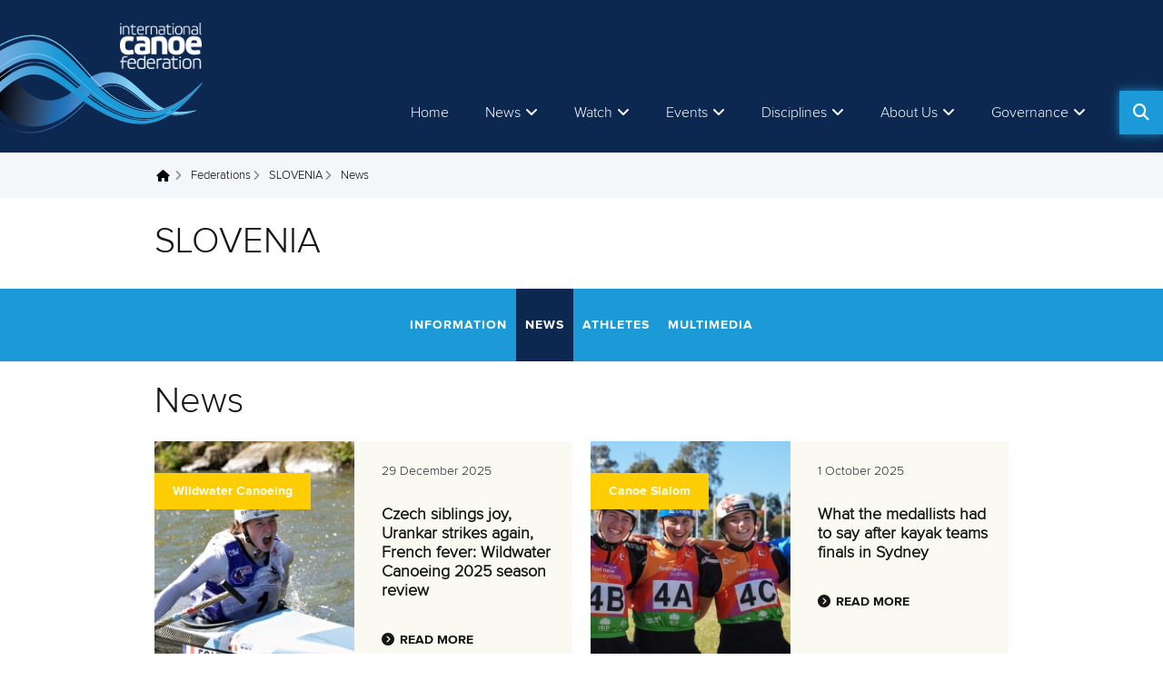

--- FILE ---
content_type: text/html; charset=utf-8
request_url: https://www.canoeicf.com/federation/canoe-federation-slovenia/news
body_size: 10219
content:
<!DOCTYPE html>
<html xmlns="http://www.w3.org/1999/xhtml" lang="en" xml:lang="en" dir="ltr" 
  xmlns:og="http://ogp.me/ns#">

<head>
  <meta http-equiv="Content-Type" content="text/html; charset=utf-8" />
<link rel="shortcut icon" href="https://www.canoeicf.com/sites/all/themes/penceo_theme/favicon.ico" type="image/vnd.microsoft.icon" />
<meta name="viewport" content="width=device-width, initial-scale=1, minimum-scale=1, maximum-scale=2, user-scalable=1" />
<meta name="p:domain_verify" content="2172734ab30304dcf8d7f9fe471a2da8" />
<meta name="generator" content="Drupal 7 (http://drupal.org)" />
<link rel="canonical" href="https://www.canoeicf.com/federation/canoe-federation-slovenia/news" />
<link rel="shortlink" href="https://www.canoeicf.com/federation/56756/news" />
<meta property="og:site_name" content="ICF - Planet Canoe" />
<meta property="og:type" content="article" />
<meta property="og:url" content="https://www.canoeicf.com/federation/canoe-federation-slovenia/news" />
<meta property="og:title" content="SLOVENIA" />
  <title>SLOVENIA | ICF - Planet Canoe</title>
  <link type="text/css" rel="stylesheet" href="https://www.canoeicf.com/sites/default/files/css/css_xE-rWrJf-fncB6ztZfd2huxqgxu4WO-qwma6Xer30m4.css" media="all" />
<link type="text/css" rel="stylesheet" href="https://www.canoeicf.com/sites/default/files/css/css_UymGfrFSYTak7qAFnIgHW3TPIsf6msUPPfcFMSM3Hns.css" media="all" />
<link type="text/css" rel="stylesheet" href="https://www.canoeicf.com/sites/default/files/css/css_urg_MIBStVPuAY1E1pDRV_tO-nsNyNoG8KwTe_TAYh8.css" media="screen" />
<style type="text/css" media="print">
<!--/*--><![CDATA[/*><!--*/
#sb-container{position:relative;}#sb-overlay{display:none;}#sb-wrapper{position:relative;top:0;left:0;}#sb-loading{display:none;}

/*]]>*/-->
</style>
<link type="text/css" rel="stylesheet" href="https://www.canoeicf.com/sites/default/files/css/css_W8CMCB8IWdYD4q_I4cawHaa697fFkw40MXy4P049myw.css" media="all" />
<link type="text/css" rel="stylesheet" href="https://www.canoeicf.com/sites/default/files/css/css_QSFL-7xG88v4lVdlnW0U0PBep7kesagbFwg2qdtW9pU.css" media="all" />
<link type="text/css" rel="stylesheet" href="https://www.canoeicf.com/sites/default/files/css/css_BXCassjaXN0djjNgrkJLUcTUY0QxF9ubI2223rn5L0o.css" media="all" />
<link type="text/css" rel="stylesheet" href="https://www.canoeicf.com/sites/default/files/css/css_kvEIJlc6D9weBV-bMqAoDIiSEfXFxt1PbAP1_M1xAFQ.css" media="all" />
<link type="text/css" rel="stylesheet" href="https://www.canoeicf.com/sites/default/files/css/css_MAxL4sSKXmN7SEgzl1OFwrXYEDGRziOKG78ES-3kc0U.css" media="print" />
<link type="text/css" rel="stylesheet" href="https://www.canoeicf.com/sites/default/files/css/css_OdU8Nu_KR6TbRnaAsxuDjv5v3GFcsZXY5olDKSwtZvg.css" media="all" />
  <script type="text/javascript" src="https://www.canoeicf.com/sites/default/files/js/js_Pt6OpwTd6jcHLRIjrE-eSPLWMxWDkcyYrPTIrXDSON0.js"></script>
<script type="text/javascript" src="https://www.canoeicf.com/sites/default/files/js/js__2Zxpalg_eB2haQYEkudYws2bj7Mq57zq7DMnEtvSBk.js"></script>
<script type="text/javascript" src="https://www.canoeicf.com/sites/default/files/js/js_oMEK0j5L361m9-c1exgqugqHhNzCDYRCV0Zfx7iwGhQ.js"></script>
<script type="text/javascript" src="https://www.canoeicf.com/sites/default/files/js/js_68d6yX371cp6DP65HdrkoxXIZMag5zONlwesjiFuxOg.js"></script>
<script type="text/javascript">
<!--//--><![CDATA[//><!--
jQuery.fn.attachBehaviors = function(){Drupal.attachBehaviors();}
//--><!]]>
</script>
<script type="text/javascript" src="https://www.canoeicf.com/sites/default/files/js/js_uuamuIOkKM8f5pIkvOtQ79420qhL9DOVTUMitzdRyRg.js"></script>
<script type="text/javascript" src="https://www.googletagmanager.com/gtag/js?id=G-313228438"></script>
<script type="text/javascript">
<!--//--><![CDATA[//><!--
window.dataLayer = window.dataLayer || [];function gtag(){dataLayer.push(arguments)};gtag("js", new Date());gtag("set", "developer_id.dMDhkMT", true);gtag("config", "G-313228438", {"groups":"default","anonymize_ip":true});gtag("config", "UA-77182970-1", {"groups":"default","anonymize_ip":true});
//--><!]]>
</script>
<script type="text/javascript" src="https://www.canoeicf.com/sites/default/files/js/js_1JIg-JDdoj2uzADCSDh9vRCWC0GVQjtzhEHlRofsohg.js"></script>
<script type="text/javascript" src="https://www.canoeicf.com/sites/default/files/js/js_SkgGE_Bdkzi5VhAwg2Oi4mFbk2qEgANszyYDZQfdQGI.js"></script>
<script type="text/javascript">
<!--//--><![CDATA[//><!--

          shadowbox.path = "/sites/all/libraries/shadowbox/";
        
//--><!]]>
</script>
<script type="text/javascript">
<!--//--><![CDATA[//><!--
jQuery.extend(Drupal.settings, {"basePath":"\/","pathPrefix":"","setHasJsCookie":0,"ajaxPageState":{"theme":"penceo_theme","theme_token":"d9lGEq7-kTmerl-tdUSCNAokHwchg2yQbTfeXUM4DTQ","jquery_version":"1.12","jquery_version_token":"-Mv_CLBtRTq_lJeVp_3LyrM21040jBX7MksdZdcsYpI","js":{"sites\/all\/modules\/contrib\/social_share_counter\/js\/ssc_main.js":1,"sites\/all\/modules\/contrib\/social_share_counter\/js\/ssc_floating_navigation.js":1,"profiles\/penceo_profile\/modules\/contrib\/jquery_update\/replace\/jquery\/1.12\/jquery.min.js":1,"misc\/jquery-extend-3.4.0.js":1,"misc\/jquery-html-prefilter-3.5.0-backport.js":1,"misc\/jquery.once.js":1,"misc\/drupal.js":1,"profiles\/penceo_profile\/modules\/contrib\/jquery_update\/js\/jquery_browser.js":1,"profiles\/penceo_profile\/modules\/contrib\/jquery_update\/replace\/ui\/ui\/minified\/jquery.ui.core.min.js":1,"profiles\/penceo_profile\/modules\/contrib\/jquery_update\/replace\/ui\/ui\/minified\/jquery.ui.widget.min.js":1,"profiles\/penceo_profile\/modules\/contrib\/jquery_update\/replace\/ui\/ui\/minified\/jquery.ui.tabs.min.js":1,"profiles\/penceo_profile\/modules\/contrib\/jquery_update\/replace\/ui\/ui\/minified\/jquery.ui.accordion.min.js":1,"sites\/all\/libraries\/shadowbox\/shadowbox.js":1,"sites\/all\/modules\/contrib\/shadowbox\/shadowbox_auto.js":1,"profiles\/penceo_profile\/modules\/contrib\/jquery_update\/replace\/ui\/external\/jquery.cookie.js":1,"profiles\/penceo_profile\/modules\/contrib\/jquery_update\/replace\/jquery.form\/4\/jquery.form.min.js":1,"profiles\/penceo_profile\/modules\/contrib\/jquery_update\/replace\/ui\/ui\/minified\/jquery.ui.position.min.js":1,"misc\/ui\/jquery.ui.position-1.13.0-backport.js":1,"profiles\/penceo_profile\/modules\/contrib\/jquery_update\/replace\/ui\/ui\/minified\/jquery.ui.tooltip.min.js":1,"misc\/ajax.js":1,"profiles\/penceo_profile\/modules\/contrib\/jquery_update\/js\/jquery_update.js":1,"profiles\/penceo_profile\/modules\/panopoly\/panopoly_images\/panopoly-images.js":1,"profiles\/penceo_profile\/modules\/contrib\/admin_menu\/admin_devel\/admin_devel.js":1,"sites\/all\/modules\/features\/icf_news\/js\/icf-news-tooltip.js":1,"profiles\/penceo_profile\/modules\/panopoly\/panopoly_admin\/panopoly-admin.js":1,"profiles\/penceo_profile\/modules\/panopoly\/panopoly_theme\/js\/panopoly-accordion.js":1,"sites\/all\/modules\/contrib\/caption_filter\/js\/caption-filter.js":1,"profiles\/penceo_profile\/libraries\/colorbox\/jquery.colorbox-min.js":1,"profiles\/penceo_profile\/modules\/contrib\/colorbox\/js\/colorbox.js":1,"profiles\/penceo_profile\/modules\/contrib\/colorbox\/styles\/default\/colorbox_style.js":1,"profiles\/penceo_profile\/modules\/contrib\/colorbox\/js\/colorbox_load.js":1,"0":1,"profiles\/penceo_profile\/libraries\/jquery.imagesloaded\/jquery.imagesloaded.min.js":1,"sites\/all\/libraries\/jquery.dotdotdot\/src\/js\/jquery.dotdotdot.min.js":1,"sites\/all\/modules\/contrib\/views_load_more\/views_load_more.js":1,"sites\/all\/modules\/custom\/icf_base\/js\/share_button.js":1,"sites\/all\/modules\/custom\/icf_base\/js\/dotdotdot.js":1,"profiles\/penceo_profile\/modules\/contrib\/views\/js\/base.js":1,"misc\/progress.js":1,"profiles\/penceo_profile\/modules\/contrib\/views\/js\/ajax_view.js":1,"sites\/all\/modules\/contrib\/google_analytics\/googleanalytics.js":1,"https:\/\/www.googletagmanager.com\/gtag\/js?id=G-313228438":1,"1":1,"sites\/all\/modules\/custom\/icf_custom_panes\/js\/full_search.js":1,"profiles\/penceo_profile\/modules\/contrib\/ajax_error_suppress\/js\/ajax.js":1,"profiles\/penceo_profile\/modules\/contrib\/colorbox_node\/colorbox_node.js":1,"sites\/all\/themes\/penceo_theme\/js\/vendor\/slick.min.js":1,"sites\/all\/themes\/penceo_theme\/js\/vendor\/imagesloaded.pkgd.min.js":1,"sites\/all\/themes\/penceo_theme\/js\/vendor\/justifiedGallery.js":1,"sites\/all\/themes\/penceo_theme\/js\/vendor\/jquery.event.special.resizeEvents.js":1,"sites\/all\/themes\/penceo_theme\/js\/vendor\/owl.carousel.min.js":1,"sites\/all\/themes\/penceo_theme\/js\/vendor\/enquire.min.js":1,"sites\/all\/themes\/penceo_theme\/js\/default.js":1,"sites\/all\/themes\/penceo_theme\/js\/dropdown-plugin.js":1,"sites\/all\/themes\/penceo_theme\/js\/header_mega_menu.js":1,"sites\/all\/themes\/penceo_theme\/js\/footer.js":1,"sites\/all\/themes\/penceo_theme\/js\/language_switcher.js":1,"sites\/all\/themes\/penceo_theme\/js\/component\/subpage_menu\/subpage-menu-mobile.js":1,"sites\/all\/themes\/penceo_theme\/js\/component\/subpage_menu\/subpage-menu-desktop.js":1,"sites\/all\/themes\/penceo_theme\/js\/component\/subpage_menu\/subpage-menu.js":1,"2":1},"css":{"modules\/system\/system.base.css":1,"modules\/system\/system.menus.css":1,"modules\/system\/system.messages.css":1,"modules\/system\/system.theme.css":1,"misc\/ui\/jquery.ui.theme.css":1,"misc\/ui\/jquery.ui.accordion.css":1,"sites\/all\/libraries\/shadowbox\/shadowbox.css":1,"0":1,"misc\/ui\/jquery.ui.tooltip.css":1,"profiles\/penceo_profile\/modules\/contrib\/colorbox_node\/colorbox_node.css":1,"profiles\/penceo_profile\/modules\/contrib\/date\/date_api\/date.css":1,"profiles\/penceo_profile\/modules\/contrib\/date\/date_popup\/themes\/datepicker.1.7.css":1,"modules\/field\/theme\/field.css":1,"modules\/node\/node.css":1,"profiles\/penceo_profile\/modules\/panopoly\/panopoly_admin\/panopoly-admin.css":1,"profiles\/penceo_profile\/modules\/panopoly\/panopoly_admin\/panopoly-admin-navbar.css":1,"profiles\/penceo_profile\/modules\/panopoly\/panopoly_core\/css\/panopoly-dropbutton.css":1,"profiles\/penceo_profile\/modules\/panopoly\/panopoly_theme\/css\/panopoly-featured.css":1,"profiles\/penceo_profile\/modules\/panopoly\/panopoly_theme\/css\/panopoly-accordian.css":1,"profiles\/penceo_profile\/modules\/panopoly\/panopoly_theme\/css\/panopoly-layouts.css":1,"profiles\/penceo_profile\/modules\/contrib\/radix_layouts\/radix_layouts.css":1,"modules\/search\/search.css":1,"modules\/user\/user.css":1,"profiles\/penceo_profile\/modules\/contrib\/views\/css\/views.css":1,"sites\/all\/modules\/contrib\/caption_filter\/caption-filter.css":1,"profiles\/penceo_profile\/modules\/contrib\/colorbox\/styles\/default\/colorbox_style.css":1,"profiles\/penceo_profile\/modules\/contrib\/ctools\/css\/ctools.css":1,"profiles\/penceo_profile\/modules\/contrib\/panels\/css\/panels.css":1,"sites\/all\/modules\/contrib\/tagclouds\/tagclouds.css":1,"sites\/all\/themes\/penceo_theme\/plugins\/layouts\/penceo_onecol\/..\/..\/..\/stylesheets\/layouts\/penceo_onecol.css":1,"sites\/all\/modules\/contrib\/social_share_counter\/css\/font-awesome.min.css":1,"sites\/all\/themes\/penceo_theme\/stylesheet\/style.css":1,"sites\/all\/themes\/penceo_theme\/stylesheet\/print.css":1,"profiles\/penceo_profile\/modules\/panopoly\/panopoly_images\/panopoly-images.css":1}},"colorbox":{"opacity":"0.85","current":"{current} of {total}","previous":"\u00ab Prev","next":"Next \u00bb","close":"Close","maxWidth":"98%","maxHeight":"98%","fixed":true,"mobiledetect":true,"mobiledevicewidth":"480px","file_public_path":"\/sites\/default\/files","specificPagesDefaultValue":"admin*\nimagebrowser*\nimg_assist*\nimce*\nnode\/add\/*\nnode\/*\/edit\nprint\/*\nprintpdf\/*\nsystem\/ajax\nsystem\/ajax\/*"},"shadowbox":{"animate":1,"animateFade":1,"animSequence":"wh","auto_enable_all_images":0,"auto_gallery":0,"autoplayMovies":true,"continuous":0,"counterLimit":"10","counterType":"default","displayCounter":1,"displayNav":1,"enableKeys":1,"fadeDuration":"0.35","handleOversize":"resize","handleUnsupported":"link","initialHeight":160,"initialWidth":320,"language":"en","modal":false,"overlayColor":"#000","overlayOpacity":"0.85","resizeDuration":"0.35","showMovieControls":1,"slideshowDelay":"0","viewportPadding":20,"useSizzle":0},"ws_fs":{"type":"button","app_id":"150123828484431","css":""},"ws_gpo":{"size":"","annotation":"none","lang":"","callback":"","width":300},"ws_lsb":{"countmode":""},"SSC":{"share":"https:\/\/www.canoeicf.com\/social_share_counter\/share","page":"https:\/\/www.canoeicf.com\/federation\/canoe-federation-slovenia\/news","isClean":1,"sticky":1},"views":{"ajax_path":"\/views\/ajax","ajaxViews":{"views_dom_id:9918f3bf5e465de25e2dff9a5249dbd1":{"view_name":"news","view_display_id":"news_federation","view_args":"56756","view_path":"federation\/56756\/news","view_base_path":"federation\/56756\/news","view_dom_id":"9918f3bf5e465de25e2dff9a5249dbd1","pager_element":0}}},"urlIsAjaxTrusted":{"\/views\/ajax":true,"\/federation\/canoe-federation-slovenia\/news":true},"better_exposed_filters":{"views":{"news":{"displays":{"news_federation":{"filters":[]}}}}},"googleanalytics":{"account":["G-313228438","UA-77182970-1"],"trackOutbound":1,"trackMailto":1,"trackDownload":1,"trackDownloadExtensions":"7z|aac|arc|arj|asf|asx|avi|bin|csv|doc(x|m)?|dot(x|m)?|exe|flv|gif|gz|gzip|hqx|jar|jpe?g|js|mp(2|3|4|e?g)|mov(ie)?|msi|msp|pdf|phps|png|ppt(x|m)?|pot(x|m)?|pps(x|m)?|ppam|sld(x|m)?|thmx|qtm?|ra(m|r)?|sea|sit|tar|tgz|torrent|txt|wav|wma|wmv|wpd|xls(x|m|b)?|xlt(x|m)|xlam|xml|z|zip","trackColorbox":1},"colorbox_node":{"width":"90%","height":"90%"}});
//--><!]]>
</script>
  <!-- Google Tag Manager -->
  <script>(function(w,d,s,l,i){w[l]=w[l]||[];w[l].push({'gtm.start':
      new Date().getTime(),event:'gtm.js'});var f=d.getElementsByTagName(s)[0],
      j=d.createElement(s),dl=l!='dataLayer'?'&l='+l:'';j.async=true;j.src=
      'https://www.googletagmanager.com/gtm.js?id='+i+dl;f.parentNode.insertBefore(j,f);
    })(window,document,'script','dataLayer','GTM-T53V3KK');</script>
  <!-- End Google Tag Manager -->

  <!-- Google AdSense script -->
  <script async src="https://pagead2.googlesyndication.com/pagead/js/adsbygoogle.js?client=ca-pub-6059218351349589" crossorigin="anonymous"></script>

  <!-- Instagram embed script -->
  <script async defer src="https://platform.instagram.com/en_US/embeds.js"></script>

  <!-- Mailchimp popup script -->
  
</head>
<body class="html not-front not-logged-in no-sidebars page-federation page-federation- page-federation-56756 page-federation-news   region-content" >
<!-- Google Tag Manager (noscript) -->
<noscript><iframe src="https://www.googletagmanager.com/ns.html?id=GTM-T53V3KK"
                  height="0" width="0" style="display:none;visibility:hidden"></iframe></noscript>
<!-- End Google Tag Manager (noscript) -->
  <div id="skip-link">
    <a href="#main-content" class="element-invisible element-focusable">Skip to main content</a>
  </div>
    <div class="page-wrapper clearfix"  >
      <div class="page-header">
  
  
  
  <div class="header-panel clearfix" id="mini-panel-header">
      <div class="header-left">
        <div class="site-logo">

  
  
  
  <a href="/home" rel="home" id="logo" title="Home"><img src="https://www.canoeicf.com/sites/all/themes/penceo_theme/logo.png" alt="Home" /></a>
  </div>
    </div>
      <div class="header-right">
                    <div class="header-right-bottom">
          
  
  
  
  <div class="main-menu-opener"></div>
  <div class="main-menu">

  
  
  
  <div class="menu-block-wrapper menu-block-ctools-main-menu-1 menu-name-main-menu parent-mlid-0 menu-level-1">
  <ul class="menu"><li class="first leaf menu-mlid-943"><a href="/">Home</a></li>
<li class="expanded menu-mlid-1613"><a href="/news">News</a><ul class="menu"><li class="first leaf menu-mlid-151027"><a href="/news">All news</a></li>
<li class="leaf menu-mlid-150265"><a href="/disciplines/canoe-slalom/news">Canoe Slalom &amp; Kayak Cross</a></li>
<li class="leaf menu-mlid-150263"><a href="/disciplines/canoe-sprint/news">Canoe Sprint</a></li>
<li class="leaf menu-mlid-150264"><a href="/disciplines/paracanoe/news">Paracanoe</a></li>
<li class="leaf menu-mlid-150268"><a href="/disciplines/canoe-marathon/news">Canoe Marathon</a></li>
<li class="leaf menu-mlid-150267"><a href="/disciplines/canoe-polo/news">Canoe Polo</a></li>
<li class="leaf menu-mlid-150269"><a href="/disciplines/wildwater-canoeing/news">Wildwater Canoeing</a></li>
<li class="leaf menu-mlid-150270"><a href="/disciplines/canoe-freestyle/news">Canoe Freestyle</a></li>
<li class="leaf menu-mlid-150271"><a href="/disciplines/canoe-ocean-racing/news">Canoe Ocean Racing</a></li>
<li class="leaf menu-mlid-150272"><a href="/disciplines/dragon-boat/news">Dragon Boat</a></li>
<li class="leaf menu-mlid-150273"><a href="/disciplines/stand-up-paddling/news">Stand Up Paddling</a></li>
<li class="leaf menu-mlid-261776"><a href="/development/news">Development</a></li>
<li class="last leaf menu-mlid-261777"><a href="/sustainability/news">Sustainability</a></li>
</ul></li>
<li class="expanded menu-mlid-224580"><a target="_blank" class="nolink">Watch</a><ul class="menu"><li class="first leaf menu-mlid-226430"><a href="/news/how-watch-live-and-vod-coverage-icf-events">YouTube: How to watch live</a></li>
<li class="leaf menu-mlid-325942"><a href="/which-icf-events-will-be-shown-live-2025">Which ICF events will be shown live in 2025</a></li>
<li class="last leaf menu-mlid-150940"><a href="/icf-live-tv-and-vod-events">Live &amp; VOD</a></li>
</ul></li>
<li class="expanded menu-mlid-2212"><a class="nolink">Events</a><ul class="menu"><li class="first expanded menu-mlid-3141"><a class="nolink">Calendar</a><ul class="menu"><li class="first leaf menu-mlid-364998"><a href="/all-key-dates-icf-events-2026">ICF Events 2026</a></li>
<li class="last leaf menu-mlid-276466"><a href="/event-calendar">Full calendar</a></li>
</ul></li>
<li class="expanded menu-mlid-1992"><a class="nolink">Athletes</a><ul class="menu"><li class="first leaf menu-mlid-151478"><a href="/athletes">Profiles</a></li>
<li class="leaf menu-mlid-247989"><a href="/athletes-committee">Athletes&#039; Committee</a></li>
<li class="leaf menu-mlid-247990"><a href="/nationality-changes">Sporting Nationality</a></li>
<li class="last leaf menu-mlid-297491"><a href="/athlete-area-icf">Athlete Area</a></li>
</ul></li>
<li class="leaf menu-mlid-89998"><a href="/results">Results</a></li>
<li class="leaf menu-mlid-151555"><a href="/individual-entries">Individual entries</a></li>
<li class="last leaf menu-mlid-308625"><a href="/bidding-process-0">Event bidding</a></li>
</ul></li>
<li class="expanded menu-mlid-1724"><a href="/disciplines">Disciplines</a><ul class="menu"><li class="first leaf menu-mlid-2824"><a href="/disciplines/canoe-sprint">Canoe Sprint</a></li>
<li class="leaf menu-mlid-150323"><a href="/disciplines/canoe-slalom">Canoe Slalom &amp; Kayak Cross</a></li>
<li class="leaf menu-mlid-2825"><a href="/disciplines/paracanoe">Paracanoe</a></li>
<li class="leaf menu-mlid-2826"><a href="/disciplines/canoe-marathon">Canoe Marathon</a></li>
<li class="leaf menu-mlid-2827"><a href="/disciplines/canoe-polo">Canoe Polo</a></li>
<li class="leaf menu-mlid-2830"><a href="/disciplines/wildwater-canoeing">Wildwater Canoeing</a></li>
<li class="leaf menu-mlid-2831"><a href="/disciplines/canoe-freestyle">Canoe Freestyle</a></li>
<li class="leaf menu-mlid-2832"><a href="/disciplines/canoe-ocean-racing">Canoe Ocean Racing</a></li>
<li class="leaf menu-mlid-149939"><a href="/disciplines/dragon-boat">Dragon Boat</a></li>
<li class="leaf menu-mlid-167015"><a href="/disciplines/stand-up-paddling">Stand Up Paddling</a></li>
<li class="last expanded menu-mlid-123547"><a class="nolink">Recognised disciplines</a><ul class="menu"><li class="first leaf menu-mlid-46452"><a href="/discipline/canoe-sailing">Canoe Sailing</a></li>
<li class="leaf menu-mlid-146335"><a href="/disciplines/waveski-surfing">Waveski Surfing</a></li>
<li class="leaf menu-mlid-131064"><a href="/discipline/rafting">Rafting</a></li>
<li class="last leaf menu-mlid-151447"><a href="/disciplines/vaa">Va&#039;a</a></li>
</ul></li>
</ul></li>
<li class="expanded menu-mlid-335371"><a class="nolink">About Us</a><ul class="menu"><li class="first leaf menu-mlid-261344"><a href="/about-international-canoe-federation">About the ICF</a></li>
<li class="leaf menu-mlid-367059"><a href="/about-international-canoe-federation#mission">Mission</a></li>
<li class="leaf menu-mlid-367060"><a href="/about-international-canoe-federation#values">Values</a></li>
<li class="leaf menu-mlid-367061"><a href="/about-international-canoe-federation#strategic_plan">Strategic Plan</a></li>
<li class="expanded menu-mlid-261347"><a class="nolink">ICF Structure</a><ul class="menu"><li class="first leaf menu-mlid-261355"><a href="/icf-structure">Overview</a></li>
<li class="leaf menu-mlid-261354"><a href="/thomas-konietzko">President</a></li>
<li class="leaf menu-mlid-261348"><a href="/icf-structure#exco">ExCo</a></li>
<li class="leaf menu-mlid-261349"><a href="/node/15716/#board">BoD</a></li>
<li class="last leaf menu-mlid-261350"><a href="/node/15716/#staff">Staff</a></li>
</ul></li>
<li class="leaf menu-mlid-335378"><a href="https://www.canoeicf.com/jobs">Jobs</a></li>
<li class="last leaf menu-mlid-360102"><a href="https://www.canoeicf.com/tenders">Tenders</a></li>
</ul></li>
<li class="last expanded menu-mlid-151492"><a class="nolink">Governance</a><ul class="menu"><li class="first leaf menu-mlid-283442"><a href="https://www.canoeicf.com/newsletter" target="_blank">Newsletter</a></li>
<li class="leaf menu-mlid-247991"><a href="/rules">Rules &amp; Statutes</a></li>
<li class="expanded menu-mlid-283126"><a href="/other/antalya-2024">Congress 2024</a><ul class="menu"><li class="first leaf menu-mlid-283127"><a href="/other/antalya-2024/information">Information</a></li>
<li class="leaf menu-mlid-283129"><a href="/other/antalya-2024/schedule">Schedule</a></li>
<li class="last leaf menu-mlid-283128"><a href="/other/antalya-2024/candidates">Candidates</a></li>
</ul></li>
<li class="leaf menu-mlid-261346"><a href="/about-international-canoe-federation#annual_reviews">Annual Reviews</a></li>
<li class="leaf menu-mlid-261351"><a href="/continental">Continental Federations</a></li>
<li class="leaf menu-mlid-261352"><a href="/federation">National Federations</a></li>
<li class="leaf menu-mlid-216568"><a href="/sustainability">Sustainability</a></li>
<li class="leaf menu-mlid-216567"><a href="/development">Development</a></li>
<li class="leaf menu-mlid-247992"><a href="/medical-and-anti-doping">Anti-doping &amp; Medical</a></li>
<li class="leaf menu-mlid-247994"><a href="/safeguarding">Safeguarding</a></li>
<li class="last leaf menu-mlid-253597"><a href="/prevention-competition-manipulation">Prevention of Competition Manipulation</a></li>
</ul></li>
</ul></div>

  </div>

  
  
  
  <div class="search-button"></div><div class="search-wrapper"><div class="search-form-wrapper"><form action="/federation/canoe-federation-slovenia/news" method="post" id="icf-search-block-fulltext-form" accept-charset="UTF-8"><div><div class="form-item form-type-textfield form-item-search-api-views-fulltext">
 <input placeholder="What are you looking for?" type="text" id="edit-search-api-views-fulltext" name="search_api_views_fulltext" value="" size="60" maxlength="128" class="form-text" />
</div>
<input type="hidden" name="form_build_id" value="form-fwgrGMm74Ze1lKoihTxOiNvYOo5ScAYet8QhoNJzWZ4" />
<input type="hidden" name="form_id" value="icf_search_block_fulltext_form" />
<div class="form-actions form-wrapper" id="edit-actions--2"><input type="submit" id="edit-submit--2" name="op" value="Search" class="form-submit" /></div></div></form></div></div>
        </div>
          </div>
</div>

</div>
        <div class="page-content clearfix">
      <div class="page-background-top"></div>
      <div class="page-background-bottom"></div>

      
  
  
  
  <div id="block-system-main" class="block block-system">

    
  <div class="content">
    <div class="federation clearfix" >
        <div class="breadcrumb-wrapper">

  
  
  
  <h2 class="element-invisible">You are here</h2><div class="breadcrumb"><a href="/">Home</a> <a href="/federations">Federations</a> <a href="/federation/canoe-federation-slovenia">SLOVENIA</a> <span >News</span></div>
  </div>
        <div class="federation-title-wrapper">
        <h1 class="federation-title">

  
  
  
  <div class="content">
    <h1>SLOVENIA</h1>
  </div>
  </h1>
    </div>
        <div class="panel-pane pane-subpage-menu"  >
  
      
  
  <div class="pane-content">
    
        <div class="menu-opener">
          <span class="open">Open menu</span>
          <span class="close">Close menu</span>
        </div><div class="subpage-menu"><ul class="menu"><li class="first leaf home"><a href="/federation/canoe-federation-slovenia">Information</a></li>
<li class="first leaf"><a href="/federation/canoe-federation-slovenia/news" class="active">News</a></li>
<li class="leaf"><a href="/federation/canoe-federation-slovenia/athletes">Athletes</a></li>
<li class="last leaf"><a href="/federation/canoe-federation-slovenia/multimedia">Multimedia</a></li>
</ul></div>  </div>

  
  </div>
    <div class="main-info-outer-wrapper">
    <div class="main-info-top-wrapper">
      <div class="main-info-top-left-wrapper">
                <div class="federation-main-info">
          <div class="panel-pane pane-subpage-title-handler"  >
  
      
  
  <div class="pane-content">
    <h2>News</h2>
  </div>

  
  </div>
<div class="panel-pane pane-subpage-handler"  >
  
      
  
  <div class="pane-content">
    
<div class="panel-display onecol-layout clearfix penceo-onecol" >
      <div class="panel-pane pane-views-panes pane-news-news-federation"  >
  
      
  
  <div class="pane-content">
    <div class="view view-news view-id-news view-display-id-news_federation view-dom-id-9918f3bf5e465de25e2dff9a5249dbd1">
        
  
  
      <div class="view-content">
        <div class="views-row views-row-1 views-row-odd views-row-first">
    
<div class="twocols-layout clearfix news-teaser news" >
      <div class="panel-left">
  
  
  
          <a href="/news/czech-siblings-joy-urankar-strikes-again-french-fever-wildwater-canoeing-2025-season-review"><div class="image-wrapper centerize-container"><img class="centerize-item news-teaser" src="https://www.canoeicf.com/sites/default/files/styles/news_teaser/public/laura_fontaine_france_2025_ceske_budejovice_wildwater_canoeing.jpg?itok=7WlCUTnq" alt="Laura Fontaine France 2025 Ceske Budejovice wildwater canoeing" title="Laura Fontaine completed a golden hat-trick in the women&#039;s C1" /></div></a>  
  <div class="label">

  
  
  
          Wildwater Canoeing  
  </div>
</div>
        <div class="panel-right">  <div class="date">

  
  
  
          <span class="date-display-single">29 December 2025</span>  
  </div>

  
  
  
  <h4><a href="/news/czech-siblings-joy-urankar-strikes-again-french-fever-wildwater-canoeing-2025-season-review">Czech siblings joy, Urankar strikes again, French fever: Wildwater Canoeing 2025 season review</a></h4>

  <div class="read-more">

  
            <a href="/news/czech-siblings-joy-urankar-strikes-again-french-fever-wildwater-canoeing-2025-season-review">Read more</a>      
  
  
  </div>
</div>
  </div>
  </div>
  <div class="views-row views-row-2 views-row-even">
    
<div class="twocols-layout clearfix news-teaser news" >
      <div class="panel-left">
  
  
  
          <a href="/news/what-medallists-had-say-after-kayak-teams-finals-sydney"><div class="image-wrapper centerize-container"><img class="centerize-item news-teaser" src="https://www.canoeicf.com/sites/default/files/styles/news_teaser/public/news-top-images/czechia_kayak_teams_sydney_2025.jpg?itok=dzxef7qW" alt="Czechia kayak teams Sydney 2025" title="Czechia secured gold in the women&#039;s K1 teams in Sydney" /></div></a>  
  <div class="label">

  
  
  
          Canoe Slalom  
  </div>
</div>
        <div class="panel-right">  <div class="date">

  
  
  
          <span class="date-display-single">1 October 2025</span>  
  </div>

  
  
  
  <h4><a href="/news/what-medallists-had-say-after-kayak-teams-finals-sydney">What the medallists had to say after kayak teams finals in Sydney</a></h4>

  <div class="read-more">

  
            <a href="/news/what-medallists-had-say-after-kayak-teams-finals-sydney">Read more</a>      
  
  
  </div>
</div>
  </div>
  </div>
  <div class="views-row views-row-3 views-row-odd">
    
<div class="twocols-layout clearfix news-teaser news" >
      <div class="panel-left">
  
  
  
          <a href="/news/what-medallists-had-say-after-canoe-teams-finals-sydney"><div class="image-wrapper centerize-container"><img class="centerize-item news-teaser" src="https://www.canoeicf.com/sites/default/files/styles/news_teaser/public/news-top-images/france_podium_sydney_2025_canoe_teams.jpg?itok=4KSWqWqg" alt="France podium Sydney 2025 canoe teams" title="France celebrate winning men&#039;s canoe teams gold in Sydney" /></div></a>  
  <div class="label">

  
  
  
          Canoe Slalom  
  </div>
</div>
        <div class="panel-right">  <div class="date">

  
  
  
          <span class="date-display-single">30 September 2025</span>  
  </div>

  
  
  
  <h4><a href="/news/what-medallists-had-say-after-canoe-teams-finals-sydney">What medallists had to say after canoe teams finals in Sydney</a></h4>

  <div class="read-more">

  
            <a href="/news/what-medallists-had-say-after-canoe-teams-finals-sydney">Read more</a>      
  
  
  </div>
</div>
  </div>
  </div>
  <div class="views-row views-row-4 views-row-even">
    
<div class="twocols-layout clearfix news-teaser news" >
      <div class="panel-left">
  
  
  
          <a href="/news/what-medallists-had-say-after-kayak-cross-individual-finals-sydney"><div class="image-wrapper centerize-container"><img class="centerize-item news-teaser" src="https://www.canoeicf.com/sites/default/files/styles/news_teaser/public/news-top-images/alena_marx_kayak_cross_individual_sydney_2025_switzerland_podium.jpg?itok=OUNl17f6" alt="Alena Marx kayak cross individual Sydney 2025 Switzerland podium" title="Alena Marx was stunned to win kayak cross individual gold" /></div></a>  
  <div class="label">

  
  
  
          Canoe Slalom  
  </div>
</div>
        <div class="panel-right">  <div class="date">

  
  
  
          <span class="date-display-single">29 September 2025</span>  
  </div>

  
  
  
  <h4><a href="/news/what-medallists-had-say-after-kayak-cross-individual-finals-sydney">What the medallists had to say after kayak cross individual finals in Sydney </a></h4>

  <div class="read-more">

  
            <a href="/news/what-medallists-had-say-after-kayak-cross-individual-finals-sydney">Read more</a>      
  
  
  </div>
</div>
  </div>
  </div>
  <div class="views-row views-row-5 views-row-odd">
    
<div class="twocols-layout clearfix news-teaser news" >
      <div class="panel-left">
  
  
  
          <a href="/news/sauteur-and-steblaj-star-icf-wildwater-canoeing-world-cups-4-5"><div class="image-wrapper centerize-container"><img class="centerize-item news-teaser" src="https://www.canoeicf.com/sites/default/files/styles/news_teaser/public/news-top-images/nicolas_sauteur_france_wildwater_canoeing_2025_skopje.jpg?itok=R4yN6XYO" alt="Nicolas Sauteur France wildwater canoeing 2025 Skopje" title="France&#039;s Nicolas Sauteur claimed two gold medals in Skopje" /></div></a>  
  <div class="label">

  
  
  
          Wildwater Canoeing  
  </div>
</div>
        <div class="panel-right">  <div class="date">

  
  
  
          <span class="date-display-single">28 September 2025</span>  
  </div>

  
  
  
  <h4><a href="/news/sauteur-and-steblaj-star-icf-wildwater-canoeing-world-cups-4-5">Sauteur and Steblaj star at ICF Wildwater Canoeing World Cups 4-5</a></h4>

  <div class="read-more">

  
            <a href="/news/sauteur-and-steblaj-star-icf-wildwater-canoeing-world-cups-4-5">Read more</a>      
  
  
  </div>
</div>
  </div>
  </div>
  <div class="views-row views-row-6 views-row-even views-row-last">
    
<div class="twocols-layout clearfix news-teaser news" >
      <div class="panel-left">
  
  
  
          <a href="/news/tv-rights-schedule-and-where-watch-icf-slalom-world-championships-sydney"><div class="image-wrapper centerize-container"><img class="centerize-item news-teaser" src="https://www.canoeicf.com/sites/default/files/styles/news_teaser/public/news-top-images/evy_leibfarth_kayak_prague_united_states_slalom_2025.jpg?itok=8_zwu2mE" alt="Evy Leibfarth kayak Prague United States slalom 2025" title="Evy Leibfarth is aiming to shine at the ICF Slalom World Championships" /></div></a>  
  <div class="label">

  
  
  
          Canoe Slalom  
  </div>
</div>
        <div class="panel-right">  <div class="date">

  
  
  
          <span class="date-display-single">27 September 2025</span>  
  </div>

  
  
  
  <h4><a href="/news/tv-rights-schedule-and-where-watch-icf-slalom-world-championships-sydney">TV rights, schedule and where to watch ICF Slalom World Championships in Sydney</a></h4>

  <div class="read-more">

  
            <a href="/news/tv-rights-schedule-and-where-watch-icf-slalom-world-championships-sydney">Read more</a>      
  
  
  </div>
</div>
  </div>
  </div>
    </div>
  
      <div class="item-list"><ul class="pager pager-load-more"><li class="pager-next first last"><a href="/federation/canoe-federation-slovenia/news?page=1">Load more</a></li>
</ul></div>  
  
  
  
  
</div>  </div>

  
  </div>
  </div>
  </div>

  
  </div>
        </div>
      </div>
            <div class="main-info-top-right-wrapper">
              </div>
    </div>
    <div class="main-info-bottom-wrapper">
                </div>
  </div>
    <div class="connections-wrapper" id="social-newsletter-signup">
    <div class="social-newsletter-wrapper">
              <div class="region-content-wrapper"><div class="newsletter-outer-wrapper">
    <div class="panel-pane pane-block pane-mailchimp-signup-newsletter newsletter-wrapper"  >
      
                    <h3 class="pane-title">
      Keep up-to-date with all the latest from the world of canoeing    </h3>
    
  
    <div class="pane-content">
      <form class="mailchimp-signup-subscribe-form" action="/federation/canoe-federation-slovenia/news" method="post" id="mailchimp-signup-subscribe-block-newsletter-form" accept-charset="UTF-8"><div><div class="newsletter-description form-wrapper" id="edit-description"></div><div id="mailchimp-newsletter-7b4cb49f80-mergefields" class="mailchimp-newsletter-mergefields"><div class="form-item form-type-textfield form-item-mergevars-EMAIL">
  <label class="element-invisible" for="edit-mergevars-email">Email Address <span class="form-required" title="This field is required.">*</span></label>
 <input placeholder="Your email address" type="text" id="edit-mergevars-email" name="mergevars[EMAIL]" value="" size="25" maxlength="128" class="form-text required" />
</div>
</div><input type="hidden" name="form_build_id" value="form-DS-AHy3E5EaqMqmjEEleuhy60_o9pfXBXmwlGw58TLo" />
<input type="hidden" name="form_id" value="mailchimp_signup_subscribe_block_newsletter_form" />
<div class="form-actions form-wrapper" id="edit-actions"><input type="submit" id="edit-submit" name="op" value="Submit" class="form-submit" /></div></div></form>    </div>

  
  </div>
</div>

<div class="social-media-outer-wrapper">
    <div class="panel-pane pane-fieldable-panels-pane pane-uuid-461556e6-e004-49de-8638-f516c1fa308b pane-bundle-fsm-followers social-media-wrapper"  >
      
              
  
    <div class="pane-content">
              
<div class="social-media-follow-us facebook">
        <div class="social-media-follow-button"><a href="https://www.facebook.com/planetcanoe" target="_blank">like</a></div>  </div>
      
<div class="social-media-follow-us instagram">
        <div class="social-media-follow-button"><a href="https://www.instagram.com/planetcanoe" target="_blank">join</a></div>  </div>
      
<div class="social-media-follow-us tiktok">
        <div class="social-media-follow-button"><a href="https://www.tiktok.com/@planetcanoe" target="_blank">follow</a></div>  </div>
      
<div class="social-media-follow-us youtube">
        <div class="social-media-follow-button"><a href="https://www.youtube.com/user/CanoeKayakTV" target="_blank">subscribe</a></div>  </div>
      
<div class="social-media-follow-us twitter">
        <div class="social-media-follow-button"><a href="https://twitter.com/planetcanoe" target="_blank">follow</a></div>  </div>
      
<div class="social-media-follow-us linkedin">
        <div class="social-media-follow-button"><a href="https://www.linkedin.com/company/internationalcanoefederation" target="_blank">follow</a></div>  </div>
      </div>

  
  </div>
</div>

</div>          </div>
  </div>
</div>
  </div>
</div>

</div>
        <div class="page-footer"><div class="panel-pane pane-panels-mini pane-footer"  >
  
      
  
  <div class="pane-content">
    <div class="footer-panel"  id="mini-panel-footer">
      <div class="contact-us-block">  <div class="site-logo">

  
  
  
  <div class="content">
    <a href="/home" rel="home" id="logo-footer" title="Home"><img src="https://www.canoeicf.com/sites/all/themes/penceo_theme/logo.png" alt="Home" /></a>  </div>
  </div>
  <div class="contact-us phone">

  
  
  
  <h2></h2>
        <p><strong>Call us at +41 (0)21 612 0290</strong></p><p class="grey">mon - fri 9:00 - 18:00 CET</p>  
  </div>
  <div class="contact-us email">

  
  
  
  <h2></h2>
        <p><strong>Write to us at <a href="mailto:info@canoeicf.com" target="_blank">info@canoeicf.com</a></strong></p>  
  </div>
  <div class="technical-support email">

  
  
  
          <p><strong>Technical support <a href="mailto:webmaster@canoeicf.com" target="_blank">webmaster@canoeicf.com</a></strong></p>  
  </div>
  <div class="contact-us address">

  
  
  
  <h2></h2>
        <p>Váci út 76<br />1133 Budapest, <strong>Hungary</strong></p><p>Avenue de Rhodanie 54,<br />1007 Lausanne, <strong>Switzerland</strong></p><p>80 Fuchun Road, <br />Shangcheng District, <br />Hangzhou, <strong>China</strong></p>  
  </div>
  <div class="contact-us olympic">

  
  
  
  <h2></h2>
        <p><img alt="IOC logo footer" title="IOC logo footer" class="media-element file-default wysiwyg-full-width" data-delta="1" src="/sites/default/files/styles/wysiwyg-full-width/public/international_federation_recognised_by_the_ioc_label_en_rgb_colour_png.png?itok=5YYJo_71" width="152" height="80" /></p>  
  </div>

  
  
  
  <p class='designed-by-penceo'><a href="https://www.penceo.com/" target="_blank">Design by <img src="https://www.canoeicf.com/sites/all/modules/custom/icf_custom_panes/img/penceo-2019.svg" height="26" alt="Home page" /></a><strong><a href="https://www.thelearning-lab.com/" target="_blank">LAB</a></strong></p>

  
  
  
  <div class="nf-login-container"><a href="https://federations.canoeicf.com/user">Editor Login</a></div>
</div>
        <div class="footer-menu-block">  <div class="footer-menu col events">

  
            <div class="header">
      <h6 >
          Governance          </h6>
      </div>
      
  
  <div class="menu-block-wrapper menu-block-ctools-menu-footer-menu-2 menu-name-menu-footer-menu parent-mlid-946 menu-level-1">
  <ul class="menu"><li class="first leaf menu-mlid-151499"><a href="/rules">Rules &amp; Statutes</a></li>
<li class="leaf menu-mlid-131140"><a href="/icf-minutes">Minutes</a></li>
<li class="leaf menu-mlid-3004"><a href="https://federations.canoeicf.com/sites/default/files/icf_fit_for_future_-_strategic_plan_2022-24_01-11-22.pdf">Fit for Future Strategy</a></li>
<li class="last leaf menu-mlid-232375"><a href="/icf-privacy-policy" target="_blank">ICF Privacy Policy</a></li>
</ul></div>

  </div>
  <div class="footer-menu col event-organisers">

  
            <div class="header">
      <h6 >
          Event organisers          </h6>
      </div>
      
  
  <div class="menu-block-wrapper menu-block-ctools-menu-world-class-canoe-1 menu-name-menu-world-class-canoe parent-mlid-0 menu-level-1">
  <ul class="menu"><li class="first leaf menu-mlid-151486"><a href="/about-icf-events-competition-levels">ICF competition types</a></li>
<li class="leaf menu-mlid-151487"><a href="/bidding-process-0">Bidding process</a></li>
<li class="leaf menu-mlid-151488"><a href="/event-tool-box">Event tool box</a></li>
<li class="leaf menu-mlid-151489"><a href="/operational-requirements">Operational requirements</a></li>
<li class="leaf menu-mlid-151490"><a href="/icf-competitions-branding-venues-advertising-equipment-guidelines">Branding at venues</a></li>
<li class="leaf menu-mlid-7241"><a href="/official-hashtags">Official hashtags</a></li>
<li class="last leaf menu-mlid-151653"><a href="https://www.canoeicf.com/sports-data-platform">Sports Data Platform (SDP)</a></li>
</ul></div>

  </div>
  <div class="footer-menu col about">

  
            <div class="header">
      <h6 >
          About ICF          </h6>
      </div>
      
  
  <div class="menu-block-wrapper menu-block-ctools-menu-footer-menu-3 menu-name-menu-footer-menu parent-mlid-111273 menu-level-1">
  <ul class="menu"><li class="first leaf menu-mlid-110558"><a href="/about-international-canoe-federation">About the ICF</a></li>
<li class="leaf menu-mlid-954"><a href="/history">History</a></li>
<li class="leaf menu-mlid-2969"><a href="/icf-structure">Structure of the ICF</a></li>
<li class="leaf menu-mlid-332024"><a href="/jobs">Jobs</a></li>
<li class="leaf menu-mlid-3003"><a href="/continental">Continental Associations</a></li>
<li class="leaf menu-mlid-2970"><a href="/federation">Member Federations</a></li>
<li class="leaf menu-mlid-151500"><a href="/officials">Officials</a></li>
<li class="leaf menu-mlid-3408"><a href="/partnerships">Partnerships</a></li>
<li class="leaf menu-mlid-2972"><a href="/associate-links">Associated Links</a></li>
<li class="last leaf menu-mlid-360095"><a href="https://www.canoeicf.com/tenders">Tenders</a></li>
</ul></div>

  </div>
  <div class="footer-menu col social">

  
            <div class="header">
      <h6 >
          Social          </h6>
      </div>
      
  
  <div class="menu-block-wrapper menu-block-ctools-menu-footer-menu-4 menu-name-menu-footer-menu parent-mlid-944 menu-level-1">
  <ul class="menu"><li class="first leaf menu-mlid-1679"><a href="https://www.facebook.com/planetcanoe" class="facebook" target="_blank">Facebook</a></li>
<li class="leaf menu-mlid-2662"><a href="https://instagram.com/planetcanoe" class="instagram" target="_blank">Instagram</a></li>
<li class="leaf menu-mlid-275000"><a href="https://www.tiktok.com/@planetcanoe" class="tiktok" target="_blank">TikTok</a></li>
<li class="leaf menu-mlid-2663"><a href="https://www.youtube.com/PlanetCanoe" class="youtube" target="_blank">Youtube</a></li>
<li class="leaf menu-mlid-1690"><a href="https://twitter.com/planetcanoe" class="twitter" target="_blank">X (Twitter)</a></li>
<li class="last leaf menu-mlid-274999"><a href="https://www.linkedin.com/company/internationalcanoefederation" class="linkedin" target="_blank">LinkedIn</a></li>
</ul></div>

  </div>
</div>
  </div>
  </div>

  
  </div>
</div>
  </div>
  <script type="text/javascript" src="https://www.canoeicf.com/sites/all/modules/contrib/social_share_counter/js/ssc_main.js?1768860280"></script>
<script type="text/javascript" src="https://www.canoeicf.com/sites/all/modules/contrib/social_share_counter/js/ssc_floating_navigation.js?1768860280"></script>
</body>
</html>


--- FILE ---
content_type: text/html; charset=utf-8
request_url: https://www.google.com/recaptcha/api2/aframe
body_size: 265
content:
<!DOCTYPE HTML><html><head><meta http-equiv="content-type" content="text/html; charset=UTF-8"></head><body><script nonce="NCITJF3i8MiCLrbqILya8w">/** Anti-fraud and anti-abuse applications only. See google.com/recaptcha */ try{var clients={'sodar':'https://pagead2.googlesyndication.com/pagead/sodar?'};window.addEventListener("message",function(a){try{if(a.source===window.parent){var b=JSON.parse(a.data);var c=clients[b['id']];if(c){var d=document.createElement('img');d.src=c+b['params']+'&rc='+(localStorage.getItem("rc::a")?sessionStorage.getItem("rc::b"):"");window.document.body.appendChild(d);sessionStorage.setItem("rc::e",parseInt(sessionStorage.getItem("rc::e")||0)+1);localStorage.setItem("rc::h",'1768860285128');}}}catch(b){}});window.parent.postMessage("_grecaptcha_ready", "*");}catch(b){}</script></body></html>

--- FILE ---
content_type: text/css
request_url: https://www.canoeicf.com/sites/default/files/css/css_QSFL-7xG88v4lVdlnW0U0PBep7kesagbFwg2qdtW9pU.css
body_size: 5635
content:
#colorboxNodeLoading{background:url(/profiles/penceo_profile/modules/contrib/colorbox_node/./images/loading.gif) no-repeat center center;width:100%;height:100%;}
.container-inline-date{clear:both;}.container-inline-date .form-item{float:none;margin:0;padding:0;}.container-inline-date > .form-item{display:inline-block;margin-right:0.5em;vertical-align:top;}fieldset.date-combo .container-inline-date > .form-item{margin-bottom:10px;}.container-inline-date .form-item .form-item{float:left;}.container-inline-date .form-item,.container-inline-date .form-item input{width:auto;}.container-inline-date .description{clear:both;}.container-inline-date .form-item input,.container-inline-date .form-item select,.container-inline-date .form-item option{margin-right:5px;}.container-inline-date .date-spacer{margin-left:-5px;}.views-right-60 .container-inline-date div{margin:0;padding:0;}.container-inline-date .date-timezone .form-item{clear:both;float:none;width:auto;}.container-inline-date .date-padding{float:left;}fieldset.date-combo .container-inline-date .date-padding{padding:10px;}.views-exposed-form .container-inline-date .date-padding{padding:0;}#calendar_div,#calendar_div td,#calendar_div th{margin:0;padding:0;}#calendar_div,.calendar_control,.calendar_links,.calendar_header,.calendar{border-collapse:separate;margin:0;width:185px;}.calendar td{padding:0;}span.date-display-single{}span.date-display-start{}span.date-display-end{}.date-prefix-inline{display:inline-block;}.date-clear{clear:both;display:block;float:none;}.date-no-float{clear:both;float:none;width:98%;}.date-float{clear:none;float:left;width:auto;}.date-float .form-type-checkbox{padding-right:1em;}.form-type-date-select .form-type-select[class*=hour]{margin-left:.75em;}.date-container .date-format-delete{float:left;margin-top:1.8em;margin-left:1.5em;}.date-container .date-format-name{float:left;}.date-container .date-format-type{float:left;padding-left:10px;}.date-container .select-container{clear:left;float:left;}div.date-calendar-day{background:#F3F3F3;border-top:1px solid #EEE;border-left:1px solid #EEE;border-right:1px solid #BBB;border-bottom:1px solid #BBB;color:#999;float:left;line-height:1;margin:6px 10px 0 0;text-align:center;width:40px;}div.date-calendar-day span{display:block;text-align:center;}div.date-calendar-day span.month{background-color:#B5BEBE;color:white;font-size:.9em;padding:2px;text-transform:uppercase;}div.date-calendar-day span.day{font-size:2em;font-weight:bold;}div.date-calendar-day span.year{font-size:.9em;padding:2px;}.date-form-element-content-multiline{padding:10px;border:1px solid #CCC;}.form-item.form-item-instance-widget-settings-input-format-custom,.form-item.form-item-field-settings-enddate-required{margin-left:1.3em;}#edit-field-settings-granularity .form-type-checkbox{margin-right:.6em;}.date-year-range-select{margin-right:1em;}
#ui-datepicker-div{font-size:100%;font-family:Verdana,sans-serif;background:#eee;border-right:2px #666 solid;border-bottom:2px #666 solid;z-index:9999;}.ui-datepicker{width:17em;padding:.2em .2em 0;}.ui-datepicker .ui-datepicker-header{position:relative;padding:.2em 0;}.ui-datepicker .ui-datepicker-prev,.ui-datepicker .ui-datepicker-next{position:absolute;top:2px;width:1.8em;height:1.8em;}.ui-datepicker .ui-datepicker-prev-hover,.ui-datepicker .ui-datepicker-next-hover{top:1px;}.ui-datepicker .ui-datepicker-prev{left:2px;}.ui-datepicker .ui-datepicker-next{right:2px;}.ui-datepicker .ui-datepicker-prev-hover{left:1px;}.ui-datepicker .ui-datepicker-next-hover{right:1px;}.ui-datepicker .ui-datepicker-prev span,.ui-datepicker .ui-datepicker-next span{display:block;position:absolute;left:50%;margin-left:-8px;top:50%;margin-top:-8px;}.ui-datepicker .ui-datepicker-title{margin:0 2.3em;line-height:1.8em;text-align:center;}.ui-datepicker .ui-datepicker-title select{float:left;font-size:1em;margin:1px 0;}.ui-datepicker select.ui-datepicker-month-year{width:100%;}.ui-datepicker select.ui-datepicker-month,.ui-datepicker select.ui-datepicker-year{width:49%;}.ui-datepicker .ui-datepicker-title select.ui-datepicker-year{float:right;}.ui-datepicker table{width:100%;font-size:.9em;border-collapse:collapse;margin:0 0 .4em;}.ui-datepicker th{padding:.7em .3em;text-align:center;font-weight:bold;border:0;}.ui-datepicker td{border:0;padding:1px;}.ui-datepicker td span,.ui-datepicker td a{display:block;padding:.2em;text-align:right;text-decoration:none;}.ui-datepicker .ui-datepicker-buttonpane{background-image:none;margin:.7em 0 0 0;padding:0 .2em;border-left:0;border-right:0;border-bottom:0;}.ui-datepicker .ui-datepicker-buttonpane button{float:right;margin:.5em .2em .4em;cursor:pointer;padding:.2em .6em .3em .6em;width:auto;overflow:visible;}.ui-datepicker .ui-datepicker-buttonpane button.ui-datepicker-current{float:left;}.ui-datepicker.ui-datepicker-multi{width:auto;}.ui-datepicker-multi .ui-datepicker-group{float:left;}.ui-datepicker-multi .ui-datepicker-group table{width:95%;margin:0 auto .4em;}.ui-datepicker-multi-2 .ui-datepicker-group{width:50%;}.ui-datepicker-multi-3 .ui-datepicker-group{width:33.3%;}.ui-datepicker-multi-4 .ui-datepicker-group{width:25%;}.ui-datepicker-multi .ui-datepicker-group-last .ui-datepicker-header{border-left-width:0;}.ui-datepicker-multi .ui-datepicker-group-middle .ui-datepicker-header{border-left-width:0;}.ui-datepicker-multi .ui-datepicker-buttonpane{clear:left;}.ui-datepicker-row-break{clear:both;width:100%;}.ui-datepicker-rtl{direction:rtl;}.ui-datepicker-rtl .ui-datepicker-prev{right:2px;left:auto;}.ui-datepicker-rtl .ui-datepicker-next{left:2px;right:auto;}.ui-datepicker-rtl .ui-datepicker-prev:hover{right:1px;left:auto;}.ui-datepicker-rtl .ui-datepicker-next:hover{left:1px;right:auto;}.ui-datepicker-rtl .ui-datepicker-buttonpane{clear:right;}.ui-datepicker-rtl .ui-datepicker-buttonpane button{float:left;}.ui-datepicker-rtl .ui-datepicker-buttonpane button.ui-datepicker-current{float:right;}.ui-datepicker-rtl .ui-datepicker-group{float:right;}.ui-datepicker-rtl .ui-datepicker-group-last .ui-datepicker-header{border-right-width:0;border-left-width:1px;}.ui-datepicker-rtl .ui-datepicker-group-middle .ui-datepicker-header{border-right-width:0;border-left-width:1px;}
.field .field-label{font-weight:bold;}.field-label-inline .field-label,.field-label-inline .field-items{float:left;}form .field-multiple-table{margin:0;}form .field-multiple-table th.field-label{padding-left:0;}form .field-multiple-table td.field-multiple-drag{width:30px;padding-right:0;}form .field-multiple-table td.field-multiple-drag a.tabledrag-handle{padding-right:.5em;}form .field-add-more-submit{margin:.5em 0 0;}
.node-unpublished{background-color:#fff4f4;}.preview .node{background-color:#ffffea;}td.revision-current{background:#ffc;}
.page-node-add .region-help,.page-node-edit .region-help{border:0;padding:0;}#node-edit #edit-title{font-size:2em;width:100%;-moz-box-sizing:border-box;-webkit-box-sizing:border-box;box-sizing:border-box;*width:98%;}#node-edit .form-item-title{margin-bottom:0;padding-bottom:.25em;}#node-edit #edit-body .form-type-textarea{padding-top:.25em;}#node-edit #edit-body{width:100%;}#node-edit .form-item-path-alias *{float:left;}#node-edit .form-item-path-alias label{font-weight:400;padding-right:5px;}#node-edit .form-item-path-alias{margin-top:.25em;margin-bottom:.25em;padding:0;font-size:.8em;vertical-align:middle;min-height:1.2em;}#node-edit .form-item-path-alias input{margin-left:4px;padding-top:0;padding-bottom:0;}#node-edit .form-item-machine-name label,#node-edit .form-item-date label,#node-edit .form-item-name label{float:left;font-weight:400;margin-right:5px;margin-top:5px;}#node-edit .form-actions input{border:1px solid #ccc;margin-bottom:.5em;margin-right:1em;font:bold 12px/32px 'Open Sans','Lucida Sans','Lucida Grande',verdana sans-serif;text-decoration:none;height:33px;color:#666;cursor:pointer;outline:none;-moz-border-radius:3px;-khtml-border-radius:3px;-webkit-border-radius:3px;border-radius:3px;background:#FAFAFA;background-image:linear-gradient(bottom,#E9EAEC 0%,#FAFAFA 100%);background-image:-o-linear-gradient(bottom,#E9EAEC 0%,#FAFAFA 100%);background-image:-moz-linear-gradient(bottom,#E9EAEC 0%,#FAFAFA 100%);background-image:-webkit-linear-gradient(bottom,#E9EAEC 0%,#FAFAFA 100%);background-image:-ms-linear-gradient(bottom,#E9EAEC 0%,#FAFAFA 100%);background-image:-webkit-gradient(linear,left bottom,left top,color-stop(0,#E9EAEC),color-stop(1,#FAFAFA));-webkit-box-shadow:0 3px 3px 0 #d2d2d2;-moz-box-shadow:0 3px 3px 0 #d2d2d2;box-shadow:0 3px 3px 0 #d2d2d2;padding:0 13px 1px;}#node-edit .form-actions input:hover{background:#E6E6E6;background-image:linear-gradient(bottom,#C5C5C5 0%,#FAFAFA 100%);background-image:-o-linear-gradient(bottom,#C5C5C5 0%,#FAFAFA 100%);background-image:-moz-linear-gradient(bottom,#C5C5C5 0%,#FAFAFA 100%);background-image:-webkit-linear-gradient(bottom,#C5C5C5 0%,#FAFAFA 100%);background-image:-ms-linear-gradient(bottom,#C5C5C5 0%,#FAFAFA 100%);background-image:-webkit-gradient(linear,left bottom,left top,color-stop(0,#C5C5C5),color-stop(1,#FAFAFA));}#node-edit .form-actions input:active{outline:none;background-image:linear-gradient(bottom,#E9EAEC 0%,#FAFAFA 100%);background-image:-o-linear-gradient(bottom,#E9EAEC 0%,#FAFAFA 100%);background-image:-moz-linear-gradient(bottom,#E9EAEC 0%,#FAFAFA 100%);background-image:-webkit-linear-gradient(bottom,#E9EAEC 0%,#FAFAFA 100%);background-image:-ms-linear-gradient(bottom,#E9EAEC 0%,#FAFAFA 100%);background-image:-webkit-gradient(linear,left bottom,left top,color-stop(0,#E9EAEC),color-stop(1,#FAFAFA));-webkit-box-shadow:0 0 0 0 #fff;-moz-box-shadow:0 0 0 0 #fff;box-shadow:0 0 0 0 #fff;}#node-edit .image-widget .form-submit,#node-edit .file-widget .form-submit{border:1px solid #CCCCCC;margin-bottom:0;font:bold 12px/32px 'Open Sans','Lucida Sans','Lucida Grande',verdana sans-serif;text-decoration:none;height:33px;color:#666;cursor:pointer;outline:none;-moz-border-radius:3px;-khtml-border-radius:3px;-webkit-border-radius:3px;border-radius:3px;background:#FAFAFA;background-image:linear-gradient(bottom,#E9EAEC 0%,#FAFAFA 100%);background-image:-o-linear-gradient(bottom,#E9EAEC 0%,#FAFAFA 100%);background-image:-moz-linear-gradient(bottom,#E9EAEC 0%,#FAFAFA 100%);background-image:-webkit-linear-gradient(bottom,#E9EAEC 0%,#FAFAFA 100%);background-image:-ms-linear-gradient(bottom,#E9EAEC 0%,#FAFAFA 100%);background-image:-webkit-gradient(linear,left bottom,left top,color-stop(0,#E9EAEC),color-stop(1,#FAFAFA));-webkit-box-shadow:0 3px 3px 0 #d2d2d2;-moz-box-shadow:0 3px 3px 0 #d2d2d2;box-shadow:0 3px 3px 0 #d2d2d2;padding:0 13px 1px;}#edit-content-settings input.form-text{width:98%;}#edit-content-settings .link-field-column{float:left;width:49%;}#edit-content-settings .form-managed-file input{float:left;margin-top:.5em;margin-bottom:.5em;}#node-edit .pane-node-form-menu .form-item-menu-parent label,#node-edit .pane-node-form-menu .form-item-menu-link-title label{float:left;margin-right:4px;font-weight:normal;width:69px;}#node-edit .pane-node-field-featured-image h2{margin-top:5px;}#node-edit .form-item-field-featured-image-und-0-alt label{font-weight:normal;float:left;margin:4px 10px 0 0;}#node-edit #edit-field-featured-image-und-0-alt{width:180px;}#node-edit .form-item-field-featured-image-und-0-alt .description{display:none;}#node-edit .field-name-field-featured-image .image-preview img{max-width:100%;height:auto;margin-bottom:0;}#node-edit .field-name-field-featured-image div.image-widget-data{float:none;}#node-edit .field-name-field-featured-image .image-widget-data img{margin-bottom:0;}#node-edit .field-name-field-featured-image .image-widget-data span.file{width:65%;margin-right:5%;float:left;margin-top:5px;}#node-edit .field-name-field-featured-image .image-widget-data img{margin-bottom:0;}#node-edit .field-name-field-featured-image .image-widget-data span.file-size{display:none;}#node-edit .field-name-field-featured-image .image-widget-data input#edit-field-featured-image-und-0-remove-button{max-width:28%}#node-edit .field-name-field-featured-image .image-widget-data div.form-item{clear:both;margin-top:.75em;margin-bottom:.25em;}#node-edit .field-name-field-featured-image .image-preview{width:100%;}#node-edit .form-item-field-featured-image-und-0 .description{display:none;}#node-edit .container-inline-date > .form-item{border:0;margin:0;}#node-edit .container-inline-date .date-padding{float:none;padding:0;}#node-edit .container-inline-date .form-item-date-time,#node-edit .container-inline-date .form-item-date-date{padding-bottom:1em;}#node-edit .container-inline-date .form-item-date-time{clear:left;}#node-edit .form-item-date-time label,#node-edit .form-item-date-date label,#node-edit .form-item-name label{width:49px;}#node-edit .container-inline-date .form-item-date-date .description,#node-edit .container-inline-date .form-item-date-time .description{display:none;}#media-browser-page{background:transparent;-moz-border-radius:0;-webkit-border-radius:0;border-radius:0;padding:0;}#media-browser-page .content{margin-top:0px;}ul#media-browser-library-list{margin:0;}#media-browser-tabset .views-exposed-form{margin-bottom:1em;}#media-browser-tabset .views-exposed-form .views-exposed-widget{float:left;margin-right:15px;}#media-browser-tabset .views-exposed-form div.form-item{margin:.25em 0;}#media-browser-tabset a.button,#media-browser-tabset input.form-submit{border:1px solid #ccc;font:bold 12px/32px 'Open Sans','Lucida Sans','Lucida Grande',verdana sans-serif;text-decoration:none;height:33px;color:#666;cursor:pointer;outline:none;-moz-border-radius:3px;-khtml-border-radius:3px;-webkit-border-radius:3px;border-radius:3px;background:#FAFAFA;background-image:linear-gradient(bottom,#E9EAEC 0%,#FAFAFA 100%);background-image:-o-linear-gradient(bottom,#E9EAEC 0%,#FAFAFA 100%);background-image:-moz-linear-gradient(bottom,#E9EAEC 0%,#FAFAFA 100%);background-image:-webkit-linear-gradient(bottom,#E9EAEC 0%,#FAFAFA 100%);background-image:-ms-linear-gradient(bottom,#E9EAEC 0%,#FAFAFA 100%);background-image:-webkit-gradient(linear,left bottom,left top,color-stop(0,#E9EAEC),color-stop(1,#FAFAFA));-webkit-box-shadow:0 3px 3px 0 #d2d2d2;-moz-box-shadow:0 3px 3px 0 #d2d2d2;box-shadow:0 3px 3px 0 #d2d2d2;margin:0 18px 0 0;padding:0 13px 1px;}#media-browser-tabset a.button{height:30px;display:inline-block;}#media-browser-tabset .media-browser-tab,#media-browser-tabset .ui-tabs-nav{border:none;}#media-browser-tabset a.button:hover,#media-browser-tabset input.form-submit:hover{background:#E6E6E6;background-image:linear-gradient(bottom,#C5C5C5 0%,#FAFAFA 100%);background-image:-o-linear-gradient(bottom,#C5C5C5 0%,#FAFAFA 100%);background-image:-moz-linear-gradient(bottom,#C5C5C5 0%,#FAFAFA 100%);background-image:-webkit-linear-gradient(bottom,#C5C5C5 0%,#FAFAFA 100%);background-image:-ms-linear-gradient(bottom,#C5C5C5 0%,#FAFAFA 100%);background-image:-webkit-gradient(linear,left bottom,left top,color-stop(0,#C5C5C5),color-stop(1,#FAFAFA));}#media-browser-tabset a.button:active,#media-browser-tabset input.form-submit:active{outline:none;background-image:linear-gradient(bottom,#E9EAEC 0%,#FAFAFA 100%);background-image:-o-linear-gradient(bottom,#E9EAEC 0%,#FAFAFA 100%);background-image:-moz-linear-gradient(bottom,#E9EAEC 0%,#FAFAFA 100%);background-image:-webkit-linear-gradient(bottom,#E9EAEC 0%,#FAFAFA 100%);background-image:-ms-linear-gradient(bottom,#E9EAEC 0%,#FAFAFA 100%);background-image:-webkit-gradient(linear,left bottom,left top,color-stop(0,#E9EAEC),color-stop(1,#FAFAFA));-webkit-box-shadow:0 0 0 0 #fff;-moz-box-shadow:0 0 0 0 #fff;box-shadow:0 0 0 0 #fff;}#media-browser-tabset .view .item-list .pager li{padding:0;}#active-vertical-tab{height:1px;overflow:hidden;}#views-ajax-body form{background-color:#FFF;}.form-item-uid{position:relative;}
a#navbar-link-admin-panopoly:before{background-image:url(/profiles/penceo_profile/modules/panopoly/panopoly_admin/images/icon-panopoly.png);}a#navbar-link-admin-panopoly.active:before{background-image:url(/profiles/penceo_profile/modules/panopoly/panopoly_admin/images/icon-panopoly-active.png);}a#navbar-link-admin-apps:before{background-image:url(/profiles/penceo_profile/modules/panopoly/panopoly_admin/images/icon-apps.png);}a#navbar-link-admin-apps.active:before{background-image:url(/profiles/penceo_profile/modules/panopoly/panopoly_admin/images/icon-apps-active.png);}#navbar-tray--2 a{padding-left:2.75em;position:relative;}#navbar-tray--2 a:before{background-attachment:scroll;background-color:transparent;background-position:center center;background-repeat:no-repeat;content:'';display:block;height:100%;left:0.6667em;position:absolute;top:0;width:20px;background-image:url(/profiles/penceo_profile/modules/panopoly/panopoly_admin/images/icon-add.png);}#navbar-tray--2 a.active:before{background-image:url(/profiles/penceo_profile/modules/panopoly/panopoly_admin/images/icon-add-active.png);}#navbar-administration .edit-shortcuts{display:none;}
div.ctools-button,div.ctools-dropbutton,div.ctools-dropbutton-processed{background-color:#F3F3F3;background-image:-moz-linear-gradient(center bottom,#e6e6e6 0%,#fefefe 100%);border:1px solid #CCCCCC;border-radius:4px 4px 4px 4px;color:black;padding:0px 10px 0px 4px;}td div.ctools-dropbutton{position:relative !important;right:0px !important;}div.ctools-button{border-style:solid;border-width:1px;display:inline-block;line-height:1;}div.ctools-button:hover{cursor:pointer;}div.ctools-dropbutton .ctools-content{margin-right:10px;}div.ctools-button .ctools-content{padding-bottom:2px;padding-top:2px;}div.ctools-button .ctools-content ul{list-style-image:none;list-style-type:none;padding:0px;margin:0px;}div.ctools-button .ctools-content ul li{line-height:1.3333;}div.ctools-button .ctools-link{margin-left:3px;padding-left:3px;border-left:2px solid #CCC;}div.ctools-dropbutton .ctools-link{margin-left:3px;padding-left:3px;border-left:0;}div.ctools-button ul{padding-left:4px;}div.ctools-dropbutton ul{padding-left:4px;}div.ctools-button a,div.ctools-dropbutton a{color:black;padding:0px;background-image:none;background-color:transparent;border:0 none;}div.ctools-button .ctools-link a,div.ctools-dropbutton .ctools-link a{border-bottom:0 solid transparent;border-left:4px solid transparent;border-right:4px solid transparent;border-style:solid;border-width:4px 4px 0;font-weight:normal;margin-left:5px;}
.node-featured .pane-node-title .pane-content a{font-size:1.5em;}.node-featured .pane-node-title .pane-content{margin-bottom:10px;}.node-featured .panel-display>div{margin-bottom:0;}
h4.ui-accordion-header{cursor:pointer;padding:.25em 1.75em;}.ui-accordion .accordion-content{font-size:.8em;padding:.25em 2em .5em 2em;}.accordion-content .pane-title{display :none;}
#panels-layout-category-Radix{margin:3% 6%;}#panels-layout-category-Radix-wrapper .panels-layouts-category,#panels-layout-category-Radix-wrapper .layout-link div{display:none;}#panels-layout-category-Radix-wrapper .layout-link{float:left;height:100px;width:100px;padding:1.25em;text-align:center;}#panels-layout-category-Radix-wrapper .layout-link:hover{background-color:#BBB;}#panels-layout-category-Radix-wrapper .current-layout{background-color:#DDD;}
.container{padding-right:15px;padding-left:15px;margin-right:auto;margin-left:auto;-webkit-box-sizing:border-box;-moz-box-sizing:border-box;box-sizing:border-box;}.container:before,.container:after{display:table;content:" ";-webkit-box-sizing:border-box;-moz-box-sizing:border-box;box-sizing:border-box;}.container:after{clear:both;}.container:before,.container:after{display:table;content:" ";}.container:after{clear:both;}@media (min-width:768px){.container{width:750px;}}@media (min-width:992px){.container{width:970px;}}@media (min-width:1200px){.container{width:1170px;}}.row{margin-right:-15px;margin-left:-15px;-webkit-box-sizing:border-box;-moz-box-sizing:border-box;box-sizing:border-box;}.row:before,.row:after{display:table;content:" ";-webkit-box-sizing:border-box;-moz-box-sizing:border-box;box-sizing:border-box;}.row:after{clear:both;}.row:before,.row:after{display:table;content:" ";}.row:after{clear:both;}.col-xs-1,.col-sm-1,.col-md-1,.col-lg-1,.col-xs-2,.col-sm-2,.col-md-2,.col-lg-2,.col-xs-3,.col-sm-3,.col-md-3,.col-lg-3,.col-xs-4,.col-sm-4,.col-md-4,.col-lg-4,.col-xs-5,.col-sm-5,.col-md-5,.col-lg-5,.col-xs-6,.col-sm-6,.col-md-6,.col-lg-6,.col-xs-7,.col-sm-7,.col-md-7,.col-lg-7,.col-xs-8,.col-sm-8,.col-md-8,.col-lg-8,.col-xs-9,.col-sm-9,.col-md-9,.col-lg-9,.col-xs-10,.col-sm-10,.col-md-10,.col-lg-10,.col-xs-11,.col-sm-11,.col-md-11,.col-lg-11,.col-xs-12,.col-sm-12,.col-md-12,.col-lg-12{position:relative;min-height:1px;padding-right:15px;padding-left:15px;-webkit-box-sizing:border-box;-moz-box-sizing:border-box;box-sizing:border-box;}.col-xs-1,.col-xs-2,.col-xs-3,.col-xs-4,.col-xs-5,.col-xs-6,.col-xs-7,.col-xs-8,.col-xs-9,.col-xs-10,.col-xs-11,.col-xs-12{float:left;}.col-xs-12{width:100%;}.col-xs-11{width:91.66666666666666%;}.col-xs-10{width:83.33333333333334%;}.col-xs-9{width:75%;}.col-xs-8{width:66.66666666666666%;}.col-xs-7{width:58.333333333333336%;}.col-xs-6{width:50%;}.col-xs-5{width:41.66666666666667%;}.col-xs-4{width:33.33333333333333%;}.col-xs-3{width:25%;}.col-xs-2{width:16.666666666666664%;}.col-xs-1{width:8.333333333333332%;}.col-xs-pull-12{right:100%;}.col-xs-pull-11{right:91.66666666666666%;}.col-xs-pull-10{right:83.33333333333334%;}.col-xs-pull-9{right:75%;}.col-xs-pull-8{right:66.66666666666666%;}.col-xs-pull-7{right:58.333333333333336%;}.col-xs-pull-6{right:50%;}.col-xs-pull-5{right:41.66666666666667%;}.col-xs-pull-4{right:33.33333333333333%;}.col-xs-pull-3{right:25%;}.col-xs-pull-2{right:16.666666666666664%;}.col-xs-pull-1{right:8.333333333333332%;}.col-xs-pull-0{right:0;}.col-xs-push-12{left:100%;}.col-xs-push-11{left:91.66666666666666%;}.col-xs-push-10{left:83.33333333333334%;}.col-xs-push-9{left:75%;}.col-xs-push-8{left:66.66666666666666%;}.col-xs-push-7{left:58.333333333333336%;}.col-xs-push-6{left:50%;}.col-xs-push-5{left:41.66666666666667%;}.col-xs-push-4{left:33.33333333333333%;}.col-xs-push-3{left:25%;}.col-xs-push-2{left:16.666666666666664%;}.col-xs-push-1{left:8.333333333333332%;}.col-xs-push-0{left:0;}.col-xs-offset-12{margin-left:100%;}.col-xs-offset-11{margin-left:91.66666666666666%;}.col-xs-offset-10{margin-left:83.33333333333334%;}.col-xs-offset-9{margin-left:75%;}.col-xs-offset-8{margin-left:66.66666666666666%;}.col-xs-offset-7{margin-left:58.333333333333336%;}.col-xs-offset-6{margin-left:50%;}.col-xs-offset-5{margin-left:41.66666666666667%;}.col-xs-offset-4{margin-left:33.33333333333333%;}.col-xs-offset-3{margin-left:25%;}.col-xs-offset-2{margin-left:16.666666666666664%;}.col-xs-offset-1{margin-left:8.333333333333332%;}.col-xs-offset-0{margin-left:0;}@media (min-width:768px){.col-sm-1,.col-sm-2,.col-sm-3,.col-sm-4,.col-sm-5,.col-sm-6,.col-sm-7,.col-sm-8,.col-sm-9,.col-sm-10,.col-sm-11,.col-sm-12{float:left;}.col-sm-12{width:100%;}.col-sm-11{width:91.66666666666666%;}.col-sm-10{width:83.33333333333334%;}.col-sm-9{width:75%;}.col-sm-8{width:66.66666666666666%;}.col-sm-7{width:58.333333333333336%;}.col-sm-6{width:50%;}.col-sm-5{width:41.66666666666667%;}.col-sm-4{width:33.33333333333333%;}.col-sm-3{width:25%;}.col-sm-2{width:16.666666666666664%;}.col-sm-1{width:8.333333333333332%;}.col-sm-pull-12{right:100%;}.col-sm-pull-11{right:91.66666666666666%;}.col-sm-pull-10{right:83.33333333333334%;}.col-sm-pull-9{right:75%;}.col-sm-pull-8{right:66.66666666666666%;}.col-sm-pull-7{right:58.333333333333336%;}.col-sm-pull-6{right:50%;}.col-sm-pull-5{right:41.66666666666667%;}.col-sm-pull-4{right:33.33333333333333%;}.col-sm-pull-3{right:25%;}.col-sm-pull-2{right:16.666666666666664%;}.col-sm-pull-1{right:8.333333333333332%;}.col-sm-pull-0{right:0;}.col-sm-push-12{left:100%;}.col-sm-push-11{left:91.66666666666666%;}.col-sm-push-10{left:83.33333333333334%;}.col-sm-push-9{left:75%;}.col-sm-push-8{left:66.66666666666666%;}.col-sm-push-7{left:58.333333333333336%;}.col-sm-push-6{left:50%;}.col-sm-push-5{left:41.66666666666667%;}.col-sm-push-4{left:33.33333333333333%;}.col-sm-push-3{left:25%;}.col-sm-push-2{left:16.666666666666664%;}.col-sm-push-1{left:8.333333333333332%;}.col-sm-push-0{left:0;}.col-sm-offset-12{margin-left:100%;}.col-sm-offset-11{margin-left:91.66666666666666%;}.col-sm-offset-10{margin-left:83.33333333333334%;}.col-sm-offset-9{margin-left:75%;}.col-sm-offset-8{margin-left:66.66666666666666%;}.col-sm-offset-7{margin-left:58.333333333333336%;}.col-sm-offset-6{margin-left:50%;}.col-sm-offset-5{margin-left:41.66666666666667%;}.col-sm-offset-4{margin-left:33.33333333333333%;}.col-sm-offset-3{margin-left:25%;}.col-sm-offset-2{margin-left:16.666666666666664%;}.col-sm-offset-1{margin-left:8.333333333333332%;}.col-sm-offset-0{margin-left:0;}}@media (min-width:992px){.col-md-1,.col-md-2,.col-md-3,.col-md-4,.col-md-5,.col-md-6,.col-md-7,.col-md-8,.col-md-9,.col-md-10,.col-md-11,.col-md-12{float:left;}.col-md-12{width:100%;}.col-md-11{width:91.66666666666666%;}.col-md-10{width:83.33333333333334%;}.col-md-9{width:75%;}.col-md-8{width:66.66666666666666%;}.col-md-7{width:58.333333333333336%;}.col-md-6{width:50%;}.col-md-5{width:41.66666666666667%;}.col-md-4{width:33.33333333333333%;}.col-md-3{width:25%;}.col-md-2{width:16.666666666666664%;}.col-md-1{width:8.333333333333332%;}.col-md-pull-12{right:100%;}.col-md-pull-11{right:91.66666666666666%;}.col-md-pull-10{right:83.33333333333334%;}.col-md-pull-9{right:75%;}.col-md-pull-8{right:66.66666666666666%;}.col-md-pull-7{right:58.333333333333336%;}.col-md-pull-6{right:50%;}.col-md-pull-5{right:41.66666666666667%;}.col-md-pull-4{right:33.33333333333333%;}.col-md-pull-3{right:25%;}.col-md-pull-2{right:16.666666666666664%;}.col-md-pull-1{right:8.333333333333332%;}.col-md-pull-0{right:0;}.col-md-push-12{left:100%;}.col-md-push-11{left:91.66666666666666%;}.col-md-push-10{left:83.33333333333334%;}.col-md-push-9{left:75%;}.col-md-push-8{left:66.66666666666666%;}.col-md-push-7{left:58.333333333333336%;}.col-md-push-6{left:50%;}.col-md-push-5{left:41.66666666666667%;}.col-md-push-4{left:33.33333333333333%;}.col-md-push-3{left:25%;}.col-md-push-2{left:16.666666666666664%;}.col-md-push-1{left:8.333333333333332%;}.col-md-push-0{left:0;}.col-md-offset-12{margin-left:100%;}.col-md-offset-11{margin-left:91.66666666666666%;}.col-md-offset-10{margin-left:83.33333333333334%;}.col-md-offset-9{margin-left:75%;}.col-md-offset-8{margin-left:66.66666666666666%;}.col-md-offset-7{margin-left:58.333333333333336%;}.col-md-offset-6{margin-left:50%;}.col-md-offset-5{margin-left:41.66666666666667%;}.col-md-offset-4{margin-left:33.33333333333333%;}.col-md-offset-3{margin-left:25%;}.col-md-offset-2{margin-left:16.666666666666664%;}.col-md-offset-1{margin-left:8.333333333333332%;}.col-md-offset-0{margin-left:0;}}@media (min-width:1200px){.col-lg-1,.col-lg-2,.col-lg-3,.col-lg-4,.col-lg-5,.col-lg-6,.col-lg-7,.col-lg-8,.col-lg-9,.col-lg-10,.col-lg-11,.col-lg-12{float:left;}.col-lg-12{width:100%;}.col-lg-11{width:91.66666666666666%;}.col-lg-10{width:83.33333333333334%;}.col-lg-9{width:75%;}.col-lg-8{width:66.66666666666666%;}.col-lg-7{width:58.333333333333336%;}.col-lg-6{width:50%;}.col-lg-5{width:41.66666666666667%;}.col-lg-4{width:33.33333333333333%;}.col-lg-3{width:25%;}.col-lg-2{width:16.666666666666664%;}.col-lg-1{width:8.333333333333332%;}.col-lg-pull-12{right:100%;}.col-lg-pull-11{right:91.66666666666666%;}.col-lg-pull-10{right:83.33333333333334%;}.col-lg-pull-9{right:75%;}.col-lg-pull-8{right:66.66666666666666%;}.col-lg-pull-7{right:58.333333333333336%;}.col-lg-pull-6{right:50%;}.col-lg-pull-5{right:41.66666666666667%;}.col-lg-pull-4{right:33.33333333333333%;}.col-lg-pull-3{right:25%;}.col-lg-pull-2{right:16.666666666666664%;}.col-lg-pull-1{right:8.333333333333332%;}.col-lg-pull-0{right:0;}.col-lg-push-12{left:100%;}.col-lg-push-11{left:91.66666666666666%;}.col-lg-push-10{left:83.33333333333334%;}.col-lg-push-9{left:75%;}.col-lg-push-8{left:66.66666666666666%;}.col-lg-push-7{left:58.333333333333336%;}.col-lg-push-6{left:50%;}.col-lg-push-5{left:41.66666666666667%;}.col-lg-push-4{left:33.33333333333333%;}.col-lg-push-3{left:25%;}.col-lg-push-2{left:16.666666666666664%;}.col-lg-push-1{left:8.333333333333332%;}.col-lg-push-0{left:0;}.col-lg-offset-12{margin-left:100%;}.col-lg-offset-11{margin-left:91.66666666666666%;}.col-lg-offset-10{margin-left:83.33333333333334%;}.col-lg-offset-9{margin-left:75%;}.col-lg-offset-8{margin-left:66.66666666666666%;}.col-lg-offset-7{margin-left:58.333333333333336%;}.col-lg-offset-6{margin-left:50%;}.col-lg-offset-5{margin-left:41.66666666666667%;}.col-lg-offset-4{margin-left:33.33333333333333%;}.col-lg-offset-3{margin-left:25%;}.col-lg-offset-2{margin-left:16.666666666666664%;}.col-lg-offset-1{margin-left:8.333333333333332%;}.col-lg-offset-0{margin-left:0;}}.tabledrag-handle .handle,.mceToolbar table td a{box-sizing:content-box;-moz-box-sizing:content-box;-webkit-box-sizing:content-box;-o-box-sizing:content-box;}.container .container{width:auto;margin-left:-15px;margin-right:-15px;}
.search-form{margin-bottom:1em;}.search-form input{margin-top:0;margin-bottom:0;}.search-results{list-style:none;}.search-results p{margin-top:0;}.search-results .title{font-size:1.2em;}.search-results li{margin-bottom:1em;}.search-results .search-snippet-info{padding-left:1em;}.search-results .search-info{font-size:0.85em;}.search-advanced .criterion{float:left;margin-right:2em;}.search-advanced .action{float:left;clear:left;}
#permissions td.module{font-weight:bold;}#permissions td.permission{padding-left:1.5em;}#permissions tr.odd .form-item,#permissions tr.even .form-item{white-space:normal;}#user-admin-settings fieldset .fieldset-description{font-size:0.85em;padding-bottom:.5em;}#user-admin-roles td.edit-name{clear:both;}#user-admin-roles .form-item-name{float:left;margin-right:1em;}.password-strength{width:17em;float:right;margin-top:1.4em;}.password-strength-title{display:inline;}.password-strength-text{float:right;font-weight:bold;}.password-indicator{background-color:#C4C4C4;height:0.3em;width:100%;}.password-indicator div{height:100%;width:0%;background-color:#47C965;}input.password-confirm,input.password-field{width:16em;margin-bottom:0.4em;}div.password-confirm{float:right;margin-top:1.5em;visibility:hidden;width:17em;}div.form-item div.password-suggestions{padding:0.2em 0.5em;margin:0.7em 0;width:38.5em;border:1px solid #B4B4B4;}div.password-suggestions ul{margin-bottom:0;}.confirm-parent,.password-parent{clear:left;margin:0;width:36.3em;}.profile{clear:both;margin:1em 0;}.profile .user-picture{float:right;margin:0 1em 1em 0;}.profile h3{border-bottom:1px solid #ccc;}.profile dl{margin:0 0 1.5em 0;}.profile dt{margin:0 0 0.2em 0;font-weight:bold;}.profile dd{margin:0 0 1em 0;}
.views-exposed-form .views-exposed-widget{float:left;padding:.5em 1em 0 0;}.views-exposed-form .views-exposed-widget .form-submit{margin-top:1.6em;}.views-exposed-form .form-item,.views-exposed-form .form-submit{margin-top:0;margin-bottom:0;}.views-exposed-form label{font-weight:bold;}.views-exposed-widgets{margin-bottom:.5em;}.views-align-left{text-align:left;}.views-align-right{text-align:right;}.views-align-center{text-align:center;}.views-view-grid tbody{border-top:none;}.view .progress-disabled{float:none;}
div.caption,div.caption-width-container{max-width:100%;}div.caption-inner{border:1px solid #CCC;padding:4px;background:#F3F3F3;font-size:0.857em;text-align:center;max-width:100%;width:auto;}div.caption p.caption-text{margin:.25em 0;}div.caption img,div.caption object{margin-bottom:5px;display:block;}div.caption-left{float:left;margin:10px 10px 10px 0;}div.caption-right{float:right;margin:10px 0 10px 10px;}div.caption-center{display:block;text-align:center;}div.caption-center .caption-width-container{display:inline-block;}


--- FILE ---
content_type: text/javascript
request_url: https://www.canoeicf.com/sites/default/files/js/js_SkgGE_Bdkzi5VhAwg2Oi4mFbk2qEgANszyYDZQfdQGI.js
body_size: 38445
content:
/*
     _ _      _       _
 ___| (_) ___| | __  (_)___
/ __| | |/ __| |/ /  | / __|
\__ \ | | (__|   < _ | \__ \
|___/_|_|\___|_|\_(_)/ |___/
                   |__/

 Version: 1.5.5
  Author: Ken Wheeler
 Website: http://kenwheeler.github.io
    Docs: http://kenwheeler.github.io/slick
    Repo: http://github.com/kenwheeler/slick
  Issues: http://github.com/kenwheeler/slick/issues

 */
!function(a){"use strict";"function"==typeof define&&define.amd?define(["jquery"],a):"undefined"!=typeof exports?module.exports=a(require("jquery")):a(jQuery)}(function(a){"use strict";var b=window.Slick||{};b=function(){function c(c,d){var f,g,h,e=this;if(e.defaults={accessibility:!0,adaptiveHeight:!1,appendArrows:a(c),appendDots:a(c),arrows:!0,asNavFor:null,prevArrow:'<button type="button" data-role="none" class="slick-prev" aria-label="previous">Previous</button>',nextArrow:'<button type="button" data-role="none" class="slick-next" aria-label="next">Next</button>',autoplay:!1,autoplaySpeed:3e3,centerMode:!1,centerPadding:"50px",cssEase:"ease",customPaging:function(a,b){return'<button type="button" data-role="none">'+(b+1)+"</button>"},dots:!1,dotsClass:"slick-dots",draggable:!0,easing:"linear",edgeFriction:.35,fade:!1,focusOnSelect:!1,infinite:!0,initialSlide:0,lazyLoad:"ondemand",mobileFirst:!1,pauseOnHover:!0,pauseOnDotsHover:!1,respondTo:"window",responsive:null,rows:1,rtl:!1,slide:"",slidesPerRow:1,slidesToShow:1,slidesToScroll:1,speed:500,swipe:!0,swipeToSlide:!1,touchMove:!0,touchThreshold:5,useCSS:!0,variableWidth:!1,vertical:!1,verticalSwiping:!1,waitForAnimate:!0},e.initials={animating:!1,dragging:!1,autoPlayTimer:null,currentDirection:0,currentLeft:null,currentSlide:0,direction:1,$dots:null,listWidth:null,listHeight:null,loadIndex:0,$nextArrow:null,$prevArrow:null,slideCount:null,slideWidth:null,$slideTrack:null,$slides:null,sliding:!1,slideOffset:0,swipeLeft:null,$list:null,touchObject:{},transformsEnabled:!1,unslicked:!1},a.extend(e,e.initials),e.activeBreakpoint=null,e.animType=null,e.animProp=null,e.breakpoints=[],e.breakpointSettings=[],e.cssTransitions=!1,e.hidden="hidden",e.paused=!1,e.positionProp=null,e.respondTo=null,e.rowCount=1,e.shouldClick=!0,e.$slider=a(c),e.$slidesCache=null,e.transformType=null,e.transitionType=null,e.visibilityChange="visibilitychange",e.windowWidth=0,e.windowTimer=null,f=a(c).data("slick")||{},e.options=a.extend({},e.defaults,f,d),e.currentSlide=e.options.initialSlide,e.originalSettings=e.options,g=e.options.responsive||null,g&&g.length>-1){e.respondTo=e.options.respondTo||"window";for(h in g)g.hasOwnProperty(h)&&(e.breakpoints.push(g[h].breakpoint),e.breakpointSettings[g[h].breakpoint]=g[h].settings);e.breakpoints.sort(function(a,b){return e.options.mobileFirst===!0?a-b:b-a})}"undefined"!=typeof document.mozHidden?(e.hidden="mozHidden",e.visibilityChange="mozvisibilitychange"):"undefined"!=typeof document.webkitHidden&&(e.hidden="webkitHidden",e.visibilityChange="webkitvisibilitychange"),e.autoPlay=a.proxy(e.autoPlay,e),e.autoPlayClear=a.proxy(e.autoPlayClear,e),e.changeSlide=a.proxy(e.changeSlide,e),e.clickHandler=a.proxy(e.clickHandler,e),e.selectHandler=a.proxy(e.selectHandler,e),e.setPosition=a.proxy(e.setPosition,e),e.swipeHandler=a.proxy(e.swipeHandler,e),e.dragHandler=a.proxy(e.dragHandler,e),e.keyHandler=a.proxy(e.keyHandler,e),e.autoPlayIterator=a.proxy(e.autoPlayIterator,e),e.instanceUid=b++,e.htmlExpr=/^(?:\s*(<[\w\W]+>)[^>]*)$/,e.init(!0),e.checkResponsive(!0)}var b=0;return c}(),b.prototype.addSlide=b.prototype.slickAdd=function(b,c,d){var e=this;if("boolean"==typeof c)d=c,c=null;else if(0>c||c>=e.slideCount)return!1;e.unload(),"number"==typeof c?0===c&&0===e.$slides.length?a(b).appendTo(e.$slideTrack):d?a(b).insertBefore(e.$slides.eq(c)):a(b).insertAfter(e.$slides.eq(c)):d===!0?a(b).prependTo(e.$slideTrack):a(b).appendTo(e.$slideTrack),e.$slides=e.$slideTrack.children(this.options.slide),e.$slideTrack.children(this.options.slide).detach(),e.$slideTrack.append(e.$slides),e.$slides.each(function(b,c){a(c).attr("data-slick-index",b)}),e.$slidesCache=e.$slides,e.reinit()},b.prototype.animateHeight=function(){var a=this;if(1===a.options.slidesToShow&&a.options.adaptiveHeight===!0&&a.options.vertical===!1){var b=a.$slides.eq(a.currentSlide).outerHeight(!0);a.$list.animate({height:b},a.options.speed)}},b.prototype.animateSlide=function(b,c){var d={},e=this;e.animateHeight(),e.options.rtl===!0&&e.options.vertical===!1&&(b=-b),e.transformsEnabled===!1?e.options.vertical===!1?e.$slideTrack.animate({left:b},e.options.speed,e.options.easing,c):e.$slideTrack.animate({top:b},e.options.speed,e.options.easing,c):e.cssTransitions===!1?(e.options.rtl===!0&&(e.currentLeft=-e.currentLeft),a({animStart:e.currentLeft}).animate({animStart:b},{duration:e.options.speed,easing:e.options.easing,step:function(a){a=Math.ceil(a),e.options.vertical===!1?(d[e.animType]="translate("+a+"px, 0px)",e.$slideTrack.css(d)):(d[e.animType]="translate(0px,"+a+"px)",e.$slideTrack.css(d))},complete:function(){c&&c.call()}})):(e.applyTransition(),b=Math.ceil(b),d[e.animType]=e.options.vertical===!1?"translate3d("+b+"px, 0px, 0px)":"translate3d(0px,"+b+"px, 0px)",e.$slideTrack.css(d),c&&setTimeout(function(){e.disableTransition(),c.call()},e.options.speed))},b.prototype.asNavFor=function(b){var c=this,d=c.options.asNavFor;d&&null!==d&&(d=a(d).not(c.$slider)),null!==d&&"object"==typeof d&&d.each(function(){var c=a(this).slick("getSlick");c.unslicked||c.slideHandler(b,!0)})},b.prototype.applyTransition=function(a){var b=this,c={};c[b.transitionType]=b.options.fade===!1?b.transformType+" "+b.options.speed+"ms "+b.options.cssEase:"opacity "+b.options.speed+"ms "+b.options.cssEase,b.options.fade===!1?b.$slideTrack.css(c):b.$slides.eq(a).css(c)},b.prototype.autoPlay=function(){var a=this;a.autoPlayTimer&&clearInterval(a.autoPlayTimer),a.slideCount>a.options.slidesToShow&&a.paused!==!0&&(a.autoPlayTimer=setInterval(a.autoPlayIterator,a.options.autoplaySpeed))},b.prototype.autoPlayClear=function(){var a=this;a.autoPlayTimer&&clearInterval(a.autoPlayTimer)},b.prototype.autoPlayIterator=function(){var a=this;a.options.infinite===!1?1===a.direction?(a.currentSlide+1===a.slideCount-1&&(a.direction=0),a.slideHandler(a.currentSlide+a.options.slidesToScroll)):(0===a.currentSlide-1&&(a.direction=1),a.slideHandler(a.currentSlide-a.options.slidesToScroll)):a.slideHandler(a.currentSlide+a.options.slidesToScroll)},b.prototype.buildArrows=function(){var b=this;b.options.arrows===!0&&b.slideCount>b.options.slidesToShow&&(b.$prevArrow=a(b.options.prevArrow),b.$nextArrow=a(b.options.nextArrow),b.htmlExpr.test(b.options.prevArrow)&&b.$prevArrow.appendTo(b.options.appendArrows),b.htmlExpr.test(b.options.nextArrow)&&b.$nextArrow.appendTo(b.options.appendArrows),b.options.infinite!==!0&&b.$prevArrow.addClass("slick-disabled"))},b.prototype.buildDots=function(){var c,d,b=this;if(b.options.dots===!0&&b.slideCount>b.options.slidesToShow){for(d='<ul class="'+b.options.dotsClass+'">',c=0;c<=b.getDotCount();c+=1)d+="<li>"+b.options.customPaging.call(this,b,c)+"</li>";d+="</ul>",b.$dots=a(d).appendTo(b.options.appendDots),b.$dots.find("li").first().addClass("slick-active").attr("aria-hidden","false")}},b.prototype.buildOut=function(){var b=this;b.$slides=b.$slider.children(":not(.slick-cloned)").addClass("slick-slide"),b.slideCount=b.$slides.length,b.$slides.each(function(b,c){a(c).attr("data-slick-index",b).data("originalStyling",a(c).attr("style")||"")}),b.$slidesCache=b.$slides,b.$slider.addClass("slick-slider"),b.$slideTrack=0===b.slideCount?a('<div class="slick-track"/>').appendTo(b.$slider):b.$slides.wrapAll('<div class="slick-track"/>').parent(),b.$list=b.$slideTrack.wrap('<div aria-live="polite" class="slick-list"/>').parent(),b.$slideTrack.css("opacity",0),(b.options.centerMode===!0||b.options.swipeToSlide===!0)&&(b.options.slidesToScroll=1),a("img[data-lazy]",b.$slider).not("[src]").addClass("slick-loading"),b.setupInfinite(),b.buildArrows(),b.buildDots(),b.updateDots(),b.options.accessibility===!0&&b.$list.prop("tabIndex",0),b.setSlideClasses("number"==typeof this.currentSlide?this.currentSlide:0),b.options.draggable===!0&&b.$list.addClass("draggable")},b.prototype.buildRows=function(){var b,c,d,e,f,g,h,a=this;if(e=document.createDocumentFragment(),g=a.$slider.children(),a.options.rows>1){for(h=a.options.slidesPerRow*a.options.rows,f=Math.ceil(g.length/h),b=0;f>b;b++){var i=document.createElement("div");for(c=0;c<a.options.rows;c++){var j=document.createElement("div");for(d=0;d<a.options.slidesPerRow;d++){var k=b*h+(c*a.options.slidesPerRow+d);g.get(k)&&j.appendChild(g.get(k))}i.appendChild(j)}e.appendChild(i)}a.$slider.html(e),a.$slider.children().children().children().css({width:100/a.options.slidesPerRow+"%",display:"inline-block"})}},b.prototype.checkResponsive=function(b){var d,e,f,c=this,g=!1,h=c.$slider.width(),i=window.innerWidth||a(window).width();if("window"===c.respondTo?f=i:"slider"===c.respondTo?f=h:"min"===c.respondTo&&(f=Math.min(i,h)),c.originalSettings.responsive&&c.originalSettings.responsive.length>-1&&null!==c.originalSettings.responsive){e=null;for(d in c.breakpoints)c.breakpoints.hasOwnProperty(d)&&(c.originalSettings.mobileFirst===!1?f<c.breakpoints[d]&&(e=c.breakpoints[d]):f>c.breakpoints[d]&&(e=c.breakpoints[d]));null!==e?null!==c.activeBreakpoint?e!==c.activeBreakpoint&&(c.activeBreakpoint=e,"unslick"===c.breakpointSettings[e]?c.unslick(e):(c.options=a.extend({},c.originalSettings,c.breakpointSettings[e]),b===!0&&(c.currentSlide=c.options.initialSlide),c.refresh(b)),g=e):(c.activeBreakpoint=e,"unslick"===c.breakpointSettings[e]?c.unslick(e):(c.options=a.extend({},c.originalSettings,c.breakpointSettings[e]),b===!0&&(c.currentSlide=c.options.initialSlide),c.refresh(b)),g=e):null!==c.activeBreakpoint&&(c.activeBreakpoint=null,c.options=c.originalSettings,b===!0&&(c.currentSlide=c.options.initialSlide),c.refresh(b),g=e),b||g===!1||c.$slider.trigger("breakpoint",[c,g])}},b.prototype.changeSlide=function(b,c){var f,g,h,d=this,e=a(b.target);switch(e.is("a")&&b.preventDefault(),e.is("li")||(e=e.closest("li")),h=0!==d.slideCount%d.options.slidesToScroll,f=h?0:(d.slideCount-d.currentSlide)%d.options.slidesToScroll,b.data.message){case"previous":g=0===f?d.options.slidesToScroll:d.options.slidesToShow-f,d.slideCount>d.options.slidesToShow&&d.slideHandler(d.currentSlide-g,!1,c);break;case"next":g=0===f?d.options.slidesToScroll:f,d.slideCount>d.options.slidesToShow&&d.slideHandler(d.currentSlide+g,!1,c);break;case"index":var i=0===b.data.index?0:b.data.index||e.index()*d.options.slidesToScroll;d.slideHandler(d.checkNavigable(i),!1,c),e.children().trigger("focus");break;default:return}},b.prototype.checkNavigable=function(a){var c,d,b=this;if(c=b.getNavigableIndexes(),d=0,a>c[c.length-1])a=c[c.length-1];else for(var e in c){if(a<c[e]){a=d;break}d=c[e]}return a},b.prototype.cleanUpEvents=function(){var b=this;b.options.dots&&null!==b.$dots&&(a("li",b.$dots).off("click.slick",b.changeSlide),b.options.pauseOnDotsHover===!0&&b.options.autoplay===!0&&a("li",b.$dots).off("mouseenter.slick",a.proxy(b.setPaused,b,!0)).off("mouseleave.slick",a.proxy(b.setPaused,b,!1))),b.options.arrows===!0&&b.slideCount>b.options.slidesToShow&&(b.$prevArrow&&b.$prevArrow.off("click.slick",b.changeSlide),b.$nextArrow&&b.$nextArrow.off("click.slick",b.changeSlide)),b.$list.off("touchstart.slick mousedown.slick",b.swipeHandler),b.$list.off("touchmove.slick mousemove.slick",b.swipeHandler),b.$list.off("touchend.slick mouseup.slick",b.swipeHandler),b.$list.off("touchcancel.slick mouseleave.slick",b.swipeHandler),b.$list.off("click.slick",b.clickHandler),a(document).off(b.visibilityChange,b.visibility),b.$list.off("mouseenter.slick",a.proxy(b.setPaused,b,!0)),b.$list.off("mouseleave.slick",a.proxy(b.setPaused,b,!1)),b.options.accessibility===!0&&b.$list.off("keydown.slick",b.keyHandler),b.options.focusOnSelect===!0&&a(b.$slideTrack).children().off("click.slick",b.selectHandler),a(window).off("orientationchange.slick.slick-"+b.instanceUid,b.orientationChange),a(window).off("resize.slick.slick-"+b.instanceUid,b.resize),a("[draggable!=true]",b.$slideTrack).off("dragstart",b.preventDefault),a(window).off("load.slick.slick-"+b.instanceUid,b.setPosition),a(document).off("ready.slick.slick-"+b.instanceUid,b.setPosition)},b.prototype.cleanUpRows=function(){var b,a=this;a.options.rows>1&&(b=a.$slides.children().children(),b.removeAttr("style"),a.$slider.html(b))},b.prototype.clickHandler=function(a){var b=this;b.shouldClick===!1&&(a.stopImmediatePropagation(),a.stopPropagation(),a.preventDefault())},b.prototype.destroy=function(b){var c=this;c.autoPlayClear(),c.touchObject={},c.cleanUpEvents(),a(".slick-cloned",c.$slider).detach(),c.$dots&&c.$dots.remove(),c.$prevArrow&&"object"!=typeof c.options.prevArrow&&c.$prevArrow.remove(),c.$nextArrow&&"object"!=typeof c.options.nextArrow&&c.$nextArrow.remove(),c.$slides&&(c.$slides.removeClass("slick-slide slick-active slick-center slick-visible").removeAttr("aria-hidden").removeAttr("data-slick-index").each(function(){a(this).attr("style",a(this).data("originalStyling"))}),c.$slideTrack.children(this.options.slide).detach(),c.$slideTrack.detach(),c.$list.detach(),c.$slider.append(c.$slides)),c.cleanUpRows(),c.$slider.removeClass("slick-slider"),c.$slider.removeClass("slick-initialized"),c.unslicked=!0,b||c.$slider.trigger("destroy",[c])},b.prototype.disableTransition=function(a){var b=this,c={};c[b.transitionType]="",b.options.fade===!1?b.$slideTrack.css(c):b.$slides.eq(a).css(c)},b.prototype.fadeSlide=function(a,b){var c=this;c.cssTransitions===!1?(c.$slides.eq(a).css({zIndex:1e3}),c.$slides.eq(a).animate({opacity:1},c.options.speed,c.options.easing,b)):(c.applyTransition(a),c.$slides.eq(a).css({opacity:1,zIndex:1e3}),b&&setTimeout(function(){c.disableTransition(a),b.call()},c.options.speed))},b.prototype.filterSlides=b.prototype.slickFilter=function(a){var b=this;null!==a&&(b.unload(),b.$slideTrack.children(this.options.slide).detach(),b.$slidesCache.filter(a).appendTo(b.$slideTrack),b.reinit())},b.prototype.getCurrent=b.prototype.slickCurrentSlide=function(){var a=this;return a.currentSlide},b.prototype.getDotCount=function(){var a=this,b=0,c=0,d=0;if(a.options.infinite===!0)for(;b<a.slideCount;)++d,b=c+a.options.slidesToShow,c+=a.options.slidesToScroll<=a.options.slidesToShow?a.options.slidesToScroll:a.options.slidesToShow;else if(a.options.centerMode===!0)d=a.slideCount;else for(;b<a.slideCount;)++d,b=c+a.options.slidesToShow,c+=a.options.slidesToScroll<=a.options.slidesToShow?a.options.slidesToScroll:a.options.slidesToShow;return d-1},b.prototype.getLeft=function(a){var c,d,f,b=this,e=0;return b.slideOffset=0,d=b.$slides.first().outerHeight(),b.options.infinite===!0?(b.slideCount>b.options.slidesToShow&&(b.slideOffset=-1*b.slideWidth*b.options.slidesToShow,e=-1*d*b.options.slidesToShow),0!==b.slideCount%b.options.slidesToScroll&&a+b.options.slidesToScroll>b.slideCount&&b.slideCount>b.options.slidesToShow&&(a>b.slideCount?(b.slideOffset=-1*(b.options.slidesToShow-(a-b.slideCount))*b.slideWidth,e=-1*(b.options.slidesToShow-(a-b.slideCount))*d):(b.slideOffset=-1*b.slideCount%b.options.slidesToScroll*b.slideWidth,e=-1*b.slideCount%b.options.slidesToScroll*d))):a+b.options.slidesToShow>b.slideCount&&(b.slideOffset=(a+b.options.slidesToShow-b.slideCount)*b.slideWidth,e=(a+b.options.slidesToShow-b.slideCount)*d),b.slideCount<=b.options.slidesToShow&&(b.slideOffset=0,e=0),b.options.centerMode===!0&&b.options.infinite===!0?b.slideOffset+=b.slideWidth*Math.floor(b.options.slidesToShow/2)-b.slideWidth:b.options.centerMode===!0&&(b.slideOffset=0,b.slideOffset+=b.slideWidth*Math.floor(b.options.slidesToShow/2)),c=b.options.vertical===!1?-1*a*b.slideWidth+b.slideOffset:-1*a*d+e,b.options.variableWidth===!0&&(f=b.slideCount<=b.options.slidesToShow||b.options.infinite===!1?b.$slideTrack.children(".slick-slide").eq(a):b.$slideTrack.children(".slick-slide").eq(a+b.options.slidesToShow),c=f[0]?-1*f[0].offsetLeft:0,b.options.centerMode===!0&&(f=b.options.infinite===!1?b.$slideTrack.children(".slick-slide").eq(a):b.$slideTrack.children(".slick-slide").eq(a+b.options.slidesToShow+1),c=f[0]?-1*f[0].offsetLeft:0,c+=(b.$list.width()-f.outerWidth())/2)),c},b.prototype.getOption=b.prototype.slickGetOption=function(a){var b=this;return b.options[a]},b.prototype.getNavigableIndexes=function(){var e,a=this,b=0,c=0,d=[];for(a.options.infinite===!1?e=a.slideCount:(b=-1*a.options.slidesToScroll,c=-1*a.options.slidesToScroll,e=2*a.slideCount);e>b;)d.push(b),b=c+a.options.slidesToScroll,c+=a.options.slidesToScroll<=a.options.slidesToShow?a.options.slidesToScroll:a.options.slidesToShow;return d},b.prototype.getSlick=function(){return this},b.prototype.getSlideCount=function(){var c,d,e,b=this;return e=b.options.centerMode===!0?b.slideWidth*Math.floor(b.options.slidesToShow/2):0,b.options.swipeToSlide===!0?(b.$slideTrack.find(".slick-slide").each(function(c,f){return f.offsetLeft-e+a(f).outerWidth()/2>-1*b.swipeLeft?(d=f,!1):void 0}),c=Math.abs(a(d).attr("data-slick-index")-b.currentSlide)||1):b.options.slidesToScroll},b.prototype.goTo=b.prototype.slickGoTo=function(a,b){var c=this;c.changeSlide({data:{message:"index",index:parseInt(a)}},b)},b.prototype.init=function(b){var c=this;a(c.$slider).hasClass("slick-initialized")||(a(c.$slider).addClass("slick-initialized"),c.buildRows(),c.buildOut(),c.setProps(),c.startLoad(),c.loadSlider(),c.initializeEvents(),c.updateArrows(),c.updateDots()),b&&c.$slider.trigger("init",[c])},b.prototype.initArrowEvents=function(){var a=this;a.options.arrows===!0&&a.slideCount>a.options.slidesToShow&&(a.$prevArrow.on("click.slick",{message:"previous"},a.changeSlide),a.$nextArrow.on("click.slick",{message:"next"},a.changeSlide))},b.prototype.initDotEvents=function(){var b=this;b.options.dots===!0&&b.slideCount>b.options.slidesToShow&&a("li",b.$dots).on("click.slick",{message:"index"},b.changeSlide),b.options.dots===!0&&b.options.pauseOnDotsHover===!0&&b.options.autoplay===!0&&a("li",b.$dots).on("mouseenter.slick",a.proxy(b.setPaused,b,!0)).on("mouseleave.slick",a.proxy(b.setPaused,b,!1))},b.prototype.initializeEvents=function(){var b=this;b.initArrowEvents(),b.initDotEvents(),b.$list.on("touchstart.slick mousedown.slick",{action:"start"},b.swipeHandler),b.$list.on("touchmove.slick mousemove.slick",{action:"move"},b.swipeHandler),b.$list.on("touchend.slick mouseup.slick",{action:"end"},b.swipeHandler),b.$list.on("touchcancel.slick mouseleave.slick",{action:"end"},b.swipeHandler),b.$list.on("click.slick",b.clickHandler),a(document).on(b.visibilityChange,a.proxy(b.visibility,b)),b.$list.on("mouseenter.slick",a.proxy(b.setPaused,b,!0)),b.$list.on("mouseleave.slick",a.proxy(b.setPaused,b,!1)),b.options.accessibility===!0&&b.$list.on("keydown.slick",b.keyHandler),b.options.focusOnSelect===!0&&a(b.$slideTrack).children().on("click.slick",b.selectHandler),a(window).on("orientationchange.slick.slick-"+b.instanceUid,a.proxy(b.orientationChange,b)),a(window).on("resize.slick.slick-"+b.instanceUid,a.proxy(b.resize,b)),a("[draggable!=true]",b.$slideTrack).on("dragstart",b.preventDefault),a(window).on("load.slick.slick-"+b.instanceUid,b.setPosition),a(document).on("ready.slick.slick-"+b.instanceUid,b.setPosition)},b.prototype.initUI=function(){var a=this;a.options.arrows===!0&&a.slideCount>a.options.slidesToShow&&(a.$prevArrow.show(),a.$nextArrow.show()),a.options.dots===!0&&a.slideCount>a.options.slidesToShow&&a.$dots.show(),a.options.autoplay===!0&&a.autoPlay()},b.prototype.keyHandler=function(a){var b=this;37===a.keyCode&&b.options.accessibility===!0?b.changeSlide({data:{message:"previous"}}):39===a.keyCode&&b.options.accessibility===!0&&b.changeSlide({data:{message:"next"}})},b.prototype.lazyLoad=function(){function g(b){a("img[data-lazy]",b).each(function(){var b=a(this),c=a(this).attr("data-lazy"),d=document.createElement("img");d.onload=function(){b.animate({opacity:1},200)},d.src=c,b.css({opacity:0}).attr("src",c).removeAttr("data-lazy").removeClass("slick-loading")})}var c,d,e,f,b=this;b.options.centerMode===!0?b.options.infinite===!0?(e=b.currentSlide+(b.options.slidesToShow/2+1),f=e+b.options.slidesToShow+2):(e=Math.max(0,b.currentSlide-(b.options.slidesToShow/2+1)),f=2+(b.options.slidesToShow/2+1)+b.currentSlide):(e=b.options.infinite?b.options.slidesToShow+b.currentSlide:b.currentSlide,f=e+b.options.slidesToShow,b.options.fade===!0&&(e>0&&e--,f<=b.slideCount&&f++)),c=b.$slider.find(".slick-slide").slice(e,f),g(c),b.slideCount<=b.options.slidesToShow?(d=b.$slider.find(".slick-slide"),g(d)):b.currentSlide>=b.slideCount-b.options.slidesToShow?(d=b.$slider.find(".slick-cloned").slice(0,b.options.slidesToShow),g(d)):0===b.currentSlide&&(d=b.$slider.find(".slick-cloned").slice(-1*b.options.slidesToShow),g(d))},b.prototype.loadSlider=function(){var a=this;a.setPosition(),a.$slideTrack.css({opacity:1}),a.$slider.removeClass("slick-loading"),a.initUI(),"progressive"===a.options.lazyLoad&&a.progressiveLazyLoad()},b.prototype.next=b.prototype.slickNext=function(){var a=this;a.changeSlide({data:{message:"next"}})},b.prototype.orientationChange=function(){var a=this;a.checkResponsive(),a.setPosition()},b.prototype.pause=b.prototype.slickPause=function(){var a=this;a.autoPlayClear(),a.paused=!0},b.prototype.play=b.prototype.slickPlay=function(){var a=this;a.paused=!1,a.autoPlay()},b.prototype.postSlide=function(a){var b=this;b.$slider.trigger("afterChange",[b,a]),b.animating=!1,b.setPosition(),b.swipeLeft=null,b.options.autoplay===!0&&b.paused===!1&&b.autoPlay()},b.prototype.prev=b.prototype.slickPrev=function(){var a=this;a.changeSlide({data:{message:"previous"}})},b.prototype.preventDefault=function(a){a.preventDefault()},b.prototype.progressiveLazyLoad=function(){var c,d,b=this;c=a("img[data-lazy]",b.$slider).length,c>0&&(d=a("img[data-lazy]",b.$slider).first(),d.attr("src",d.attr("data-lazy")).removeClass("slick-loading").load(function(){d.removeAttr("data-lazy"),b.progressiveLazyLoad(),b.options.adaptiveHeight===!0&&b.setPosition()}).error(function(){d.removeAttr("data-lazy"),b.progressiveLazyLoad()}))},b.prototype.refresh=function(b){var c=this,d=c.currentSlide;c.destroy(!0),a.extend(c,c.initials),c.init(),b||c.changeSlide({data:{message:"index",index:d}},!1)},b.prototype.reinit=function(){var b=this;b.$slides=b.$slideTrack.children(b.options.slide).addClass("slick-slide"),b.slideCount=b.$slides.length,b.currentSlide>=b.slideCount&&0!==b.currentSlide&&(b.currentSlide=b.currentSlide-b.options.slidesToScroll),b.slideCount<=b.options.slidesToShow&&(b.currentSlide=0),b.setProps(),b.setupInfinite(),b.buildArrows(),b.updateArrows(),b.initArrowEvents(),b.buildDots(),b.updateDots(),b.initDotEvents(),b.options.focusOnSelect===!0&&a(b.$slideTrack).children().on("click.slick",b.selectHandler),b.setSlideClasses(0),b.setPosition(),b.$slider.trigger("reInit",[b])},b.prototype.resize=function(){var b=this;a(window).width()!==b.windowWidth&&(clearTimeout(b.windowDelay),b.windowDelay=window.setTimeout(function(){b.windowWidth=a(window).width(),b.checkResponsive(),b.unslicked||b.setPosition()},50))},b.prototype.removeSlide=b.prototype.slickRemove=function(a,b,c){var d=this;return"boolean"==typeof a?(b=a,a=b===!0?0:d.slideCount-1):a=b===!0?--a:a,d.slideCount<1||0>a||a>d.slideCount-1?!1:(d.unload(),c===!0?d.$slideTrack.children().remove():d.$slideTrack.children(this.options.slide).eq(a).remove(),d.$slides=d.$slideTrack.children(this.options.slide),d.$slideTrack.children(this.options.slide).detach(),d.$slideTrack.append(d.$slides),d.$slidesCache=d.$slides,d.reinit(),void 0)},b.prototype.setCSS=function(a){var d,e,b=this,c={};b.options.rtl===!0&&(a=-a),d="left"==b.positionProp?Math.ceil(a)+"px":"0px",e="top"==b.positionProp?Math.ceil(a)+"px":"0px",c[b.positionProp]=a,b.transformsEnabled===!1?b.$slideTrack.css(c):(c={},b.cssTransitions===!1?(c[b.animType]="translate("+d+", "+e+")",b.$slideTrack.css(c)):(c[b.animType]="translate3d("+d+", "+e+", 0px)",b.$slideTrack.css(c)))},b.prototype.setDimensions=function(){var a=this;a.options.vertical===!1?a.options.centerMode===!0&&a.$list.css({padding:"0px "+a.options.centerPadding}):(a.$list.height(a.$slides.first().outerHeight(!0)*a.options.slidesToShow),a.options.centerMode===!0&&a.$list.css({padding:a.options.centerPadding+" 0px"})),a.listWidth=a.$list.width(),a.listHeight=a.$list.height(),a.options.vertical===!1&&a.options.variableWidth===!1?(a.slideWidth=Math.ceil(a.listWidth/a.options.slidesToShow),a.$slideTrack.width(Math.ceil(a.slideWidth*a.$slideTrack.children(".slick-slide").length))):a.options.variableWidth===!0?a.$slideTrack.width(5e3*a.slideCount):(a.slideWidth=Math.ceil(a.listWidth),a.$slideTrack.height(Math.ceil(a.$slides.first().outerHeight(!0)*a.$slideTrack.children(".slick-slide").length)));var b=a.$slides.first().outerWidth(!0)-a.$slides.first().width();a.options.variableWidth===!1&&a.$slideTrack.children(".slick-slide").width(a.slideWidth-b)},b.prototype.setFade=function(){var c,b=this;b.$slides.each(function(d,e){c=-1*b.slideWidth*d,b.options.rtl===!0?a(e).css({position:"relative",right:c,top:0,zIndex:800,opacity:0}):a(e).css({position:"relative",left:c,top:0,zIndex:800,opacity:0})}),b.$slides.eq(b.currentSlide).css({zIndex:900,opacity:1})},b.prototype.setHeight=function(){var a=this;if(1===a.options.slidesToShow&&a.options.adaptiveHeight===!0&&a.options.vertical===!1){var b=a.$slides.eq(a.currentSlide).outerHeight(!0);a.$list.css("height",b)}},b.prototype.setOption=b.prototype.slickSetOption=function(a,b,c){var d=this;d.options[a]=b,c===!0&&(d.unload(),d.reinit())},b.prototype.setPosition=function(){var a=this;a.setDimensions(),a.setHeight(),a.options.fade===!1?a.setCSS(a.getLeft(a.currentSlide)):a.setFade(),a.$slider.trigger("setPosition",[a])},b.prototype.setProps=function(){var a=this,b=document.body.style;a.positionProp=a.options.vertical===!0?"top":"left","top"===a.positionProp?a.$slider.addClass("slick-vertical"):a.$slider.removeClass("slick-vertical"),(void 0!==b.WebkitTransition||void 0!==b.MozTransition||void 0!==b.msTransition)&&a.options.useCSS===!0&&(a.cssTransitions=!0),void 0!==b.OTransform&&(a.animType="OTransform",a.transformType="-o-transform",a.transitionType="OTransition",void 0===b.perspectiveProperty&&void 0===b.webkitPerspective&&(a.animType=!1)),void 0!==b.MozTransform&&(a.animType="MozTransform",a.transformType="-moz-transform",a.transitionType="MozTransition",void 0===b.perspectiveProperty&&void 0===b.MozPerspective&&(a.animType=!1)),void 0!==b.webkitTransform&&(a.animType="webkitTransform",a.transformType="-webkit-transform",a.transitionType="webkitTransition",void 0===b.perspectiveProperty&&void 0===b.webkitPerspective&&(a.animType=!1)),void 0!==b.msTransform&&(a.animType="msTransform",a.transformType="-ms-transform",a.transitionType="msTransition",void 0===b.msTransform&&(a.animType=!1)),void 0!==b.transform&&a.animType!==!1&&(a.animType="transform",a.transformType="transform",a.transitionType="transition"),a.transformsEnabled=null!==a.animType&&a.animType!==!1},b.prototype.setSlideClasses=function(a){var c,d,e,f,b=this;b.$slider.find(".slick-slide").removeClass("slick-active").attr("aria-hidden","true").removeClass("slick-center"),d=b.$slider.find(".slick-slide"),b.options.centerMode===!0?(c=Math.floor(b.options.slidesToShow/2),b.options.infinite===!0&&(a>=c&&a<=b.slideCount-1-c?b.$slides.slice(a-c,a+c+1).addClass("slick-active").attr("aria-hidden","false"):(e=b.options.slidesToShow+a,d.slice(e-c+1,e+c+2).addClass("slick-active").attr("aria-hidden","false")),0===a?d.eq(d.length-1-b.options.slidesToShow).addClass("slick-center"):a===b.slideCount-1&&d.eq(b.options.slidesToShow).addClass("slick-center")),b.$slides.eq(a).addClass("slick-center")):a>=0&&a<=b.slideCount-b.options.slidesToShow?b.$slides.slice(a,a+b.options.slidesToShow).addClass("slick-active").attr("aria-hidden","false"):d.length<=b.options.slidesToShow?d.addClass("slick-active").attr("aria-hidden","false"):(f=b.slideCount%b.options.slidesToShow,e=b.options.infinite===!0?b.options.slidesToShow+a:a,b.options.slidesToShow==b.options.slidesToScroll&&b.slideCount-a<b.options.slidesToShow?d.slice(e-(b.options.slidesToShow-f),e+f).addClass("slick-active").attr("aria-hidden","false"):d.slice(e,e+b.options.slidesToShow).addClass("slick-active").attr("aria-hidden","false")),"ondemand"===b.options.lazyLoad&&b.lazyLoad()},b.prototype.setupInfinite=function(){var c,d,e,b=this;if(b.options.fade===!0&&(b.options.centerMode=!1),b.options.infinite===!0&&b.options.fade===!1&&(d=null,b.slideCount>b.options.slidesToShow)){for(e=b.options.centerMode===!0?b.options.slidesToShow+1:b.options.slidesToShow,c=b.slideCount;c>b.slideCount-e;c-=1)d=c-1,a(b.$slides[d]).clone(!0).attr("id","").attr("data-slick-index",d-b.slideCount).prependTo(b.$slideTrack).addClass("slick-cloned");for(c=0;e>c;c+=1)d=c,a(b.$slides[d]).clone(!0).attr("id","").attr("data-slick-index",d+b.slideCount).appendTo(b.$slideTrack).addClass("slick-cloned");b.$slideTrack.find(".slick-cloned").find("[id]").each(function(){a(this).attr("id","")})}},b.prototype.setPaused=function(a){var b=this;b.options.autoplay===!0&&b.options.pauseOnHover===!0&&(b.paused=a,a?b.autoPlayClear():b.autoPlay())},b.prototype.selectHandler=function(b){var c=this,d=a(b.target).is(".slick-slide")?a(b.target):a(b.target).parents(".slick-slide"),e=parseInt(d.attr("data-slick-index"));return e||(e=0),c.slideCount<=c.options.slidesToShow?(c.$slider.find(".slick-slide").removeClass("slick-active").attr("aria-hidden","true"),c.$slides.eq(e).addClass("slick-active").attr("aria-hidden","false"),c.options.centerMode===!0&&(c.$slider.find(".slick-slide").removeClass("slick-center"),c.$slides.eq(e).addClass("slick-center")),c.asNavFor(e),void 0):(c.slideHandler(e),void 0)},b.prototype.slideHandler=function(a,b,c){var d,e,f,g,h=null,i=this;return b=b||!1,i.animating===!0&&i.options.waitForAnimate===!0||i.options.fade===!0&&i.currentSlide===a||i.slideCount<=i.options.slidesToShow?void 0:(b===!1&&i.asNavFor(a),d=a,h=i.getLeft(d),g=i.getLeft(i.currentSlide),i.currentLeft=null===i.swipeLeft?g:i.swipeLeft,i.options.infinite===!1&&i.options.centerMode===!1&&(0>a||a>i.getDotCount()*i.options.slidesToScroll)?(i.options.fade===!1&&(d=i.currentSlide,c!==!0?i.animateSlide(g,function(){i.postSlide(d)}):i.postSlide(d)),void 0):i.options.infinite===!1&&i.options.centerMode===!0&&(0>a||a>i.slideCount-i.options.slidesToScroll)?(i.options.fade===!1&&(d=i.currentSlide,c!==!0?i.animateSlide(g,function(){i.postSlide(d)}):i.postSlide(d)),void 0):(i.options.autoplay===!0&&clearInterval(i.autoPlayTimer),e=0>d?0!==i.slideCount%i.options.slidesToScroll?i.slideCount-i.slideCount%i.options.slidesToScroll:i.slideCount+d:d>=i.slideCount?0!==i.slideCount%i.options.slidesToScroll?0:d-i.slideCount:d,i.animating=!0,i.$slider.trigger("beforeChange",[i,i.currentSlide,e]),f=i.currentSlide,i.currentSlide=e,i.setSlideClasses(i.currentSlide),i.updateDots(),i.updateArrows(),i.options.fade===!0?(c!==!0?i.fadeSlide(e,function(){i.postSlide(e)}):i.postSlide(e),i.animateHeight(),void 0):(c!==!0?i.animateSlide(h,function(){i.postSlide(e)}):i.postSlide(e),void 0)))},b.prototype.startLoad=function(){var a=this;a.options.arrows===!0&&a.slideCount>a.options.slidesToShow&&(a.$prevArrow.hide(),a.$nextArrow.hide()),a.options.dots===!0&&a.slideCount>a.options.slidesToShow&&a.$dots.hide(),a.$slider.addClass("slick-loading")},b.prototype.swipeDirection=function(){var a,b,c,d,e=this;return a=e.touchObject.startX-e.touchObject.curX,b=e.touchObject.startY-e.touchObject.curY,c=Math.atan2(b,a),d=Math.round(180*c/Math.PI),0>d&&(d=360-Math.abs(d)),45>=d&&d>=0?e.options.rtl===!1?"left":"right":360>=d&&d>=315?e.options.rtl===!1?"left":"right":d>=135&&225>=d?e.options.rtl===!1?"right":"left":e.options.verticalSwiping===!0?d>=35&&135>=d?"left":"right":"vertical"},b.prototype.swipeEnd=function(){var c,b=this;if(b.dragging=!1,b.shouldClick=b.touchObject.swipeLength>10?!1:!0,void 0===b.touchObject.curX)return!1;if(b.touchObject.edgeHit===!0&&b.$slider.trigger("edge",[b,b.swipeDirection()]),b.touchObject.swipeLength>=b.touchObject.minSwipe)switch(b.swipeDirection()){case"left":c=b.options.swipeToSlide?b.checkNavigable(b.currentSlide+b.getSlideCount()):b.currentSlide+b.getSlideCount(),b.slideHandler(c),b.currentDirection=0,b.touchObject={},b.$slider.trigger("swipe",[b,"left"]);break;case"right":c=b.options.swipeToSlide?b.checkNavigable(b.currentSlide-b.getSlideCount()):b.currentSlide-b.getSlideCount(),b.slideHandler(c),b.currentDirection=1,b.touchObject={},b.$slider.trigger("swipe",[b,"right"])
}else b.touchObject.startX!==b.touchObject.curX&&(b.slideHandler(b.currentSlide),b.touchObject={})},b.prototype.swipeHandler=function(a){var b=this;if(!(b.options.swipe===!1||"ontouchend"in document&&b.options.swipe===!1||b.options.draggable===!1&&-1!==a.type.indexOf("mouse")))switch(b.touchObject.fingerCount=a.originalEvent&&void 0!==a.originalEvent.touches?a.originalEvent.touches.length:1,b.touchObject.minSwipe=b.listWidth/b.options.touchThreshold,b.options.verticalSwiping===!0&&(b.touchObject.minSwipe=b.listHeight/b.options.touchThreshold),a.data.action){case"start":b.swipeStart(a);break;case"move":b.swipeMove(a);break;case"end":b.swipeEnd(a)}},b.prototype.swipeMove=function(a){var d,e,f,g,h,b=this;return h=void 0!==a.originalEvent?a.originalEvent.touches:null,!b.dragging||h&&1!==h.length?!1:(d=b.getLeft(b.currentSlide),b.touchObject.curX=void 0!==h?h[0].pageX:a.clientX,b.touchObject.curY=void 0!==h?h[0].pageY:a.clientY,b.touchObject.swipeLength=Math.round(Math.sqrt(Math.pow(b.touchObject.curX-b.touchObject.startX,2))),b.options.verticalSwiping===!0&&(b.touchObject.swipeLength=Math.round(Math.sqrt(Math.pow(b.touchObject.curY-b.touchObject.startY,2)))),e=b.swipeDirection(),"vertical"!==e?(void 0!==a.originalEvent&&b.touchObject.swipeLength>4&&a.preventDefault(),g=(b.options.rtl===!1?1:-1)*(b.touchObject.curX>b.touchObject.startX?1:-1),b.options.verticalSwiping===!0&&(g=b.touchObject.curY>b.touchObject.startY?1:-1),f=b.touchObject.swipeLength,b.touchObject.edgeHit=!1,b.options.infinite===!1&&(0===b.currentSlide&&"right"===e||b.currentSlide>=b.getDotCount()&&"left"===e)&&(f=b.touchObject.swipeLength*b.options.edgeFriction,b.touchObject.edgeHit=!0),b.swipeLeft=b.options.vertical===!1?d+f*g:d+f*(b.$list.height()/b.listWidth)*g,b.options.verticalSwiping===!0&&(b.swipeLeft=d+f*g),b.options.fade===!0||b.options.touchMove===!1?!1:b.animating===!0?(b.swipeLeft=null,!1):(b.setCSS(b.swipeLeft),void 0)):void 0)},b.prototype.swipeStart=function(a){var c,b=this;return 1!==b.touchObject.fingerCount||b.slideCount<=b.options.slidesToShow?(b.touchObject={},!1):(void 0!==a.originalEvent&&void 0!==a.originalEvent.touches&&(c=a.originalEvent.touches[0]),b.touchObject.startX=b.touchObject.curX=void 0!==c?c.pageX:a.clientX,b.touchObject.startY=b.touchObject.curY=void 0!==c?c.pageY:a.clientY,b.dragging=!0,void 0)},b.prototype.unfilterSlides=b.prototype.slickUnfilter=function(){var a=this;null!==a.$slidesCache&&(a.unload(),a.$slideTrack.children(this.options.slide).detach(),a.$slidesCache.appendTo(a.$slideTrack),a.reinit())},b.prototype.unload=function(){var b=this;a(".slick-cloned",b.$slider).remove(),b.$dots&&b.$dots.remove(),b.$prevArrow&&"object"!=typeof b.options.prevArrow&&b.$prevArrow.remove(),b.$nextArrow&&"object"!=typeof b.options.nextArrow&&b.$nextArrow.remove(),b.$slides.removeClass("slick-slide slick-active slick-visible").attr("aria-hidden","true").css("width","")},b.prototype.unslick=function(a){var b=this;b.$slider.trigger("unslick",[b,a]),b.destroy()},b.prototype.updateArrows=function(){var b,a=this;b=Math.floor(a.options.slidesToShow/2),a.options.arrows===!0&&a.options.infinite!==!0&&a.slideCount>a.options.slidesToShow&&(a.$prevArrow.removeClass("slick-disabled"),a.$nextArrow.removeClass("slick-disabled"),0===a.currentSlide?(a.$prevArrow.addClass("slick-disabled"),a.$nextArrow.removeClass("slick-disabled")):a.currentSlide>=a.slideCount-a.options.slidesToShow&&a.options.centerMode===!1?(a.$nextArrow.addClass("slick-disabled"),a.$prevArrow.removeClass("slick-disabled")):a.currentSlide>=a.slideCount-1&&a.options.centerMode===!0&&(a.$nextArrow.addClass("slick-disabled"),a.$prevArrow.removeClass("slick-disabled")))},b.prototype.updateDots=function(){var a=this;null!==a.$dots&&(a.$dots.find("li").removeClass("slick-active").attr("aria-hidden","true"),a.$dots.find("li").eq(Math.floor(a.currentSlide/a.options.slidesToScroll)).addClass("slick-active").attr("aria-hidden","false"))},b.prototype.visibility=function(){var a=this;document[a.hidden]?(a.paused=!0,a.autoPlayClear()):a.options.autoplay===!0&&(a.paused=!1,a.autoPlay())},a.fn.slick=function(){var g,a=this,c=arguments[0],d=Array.prototype.slice.call(arguments,1),e=a.length,f=0;for(f;e>f;f++)if("object"==typeof c||"undefined"==typeof c?a[f].slick=new b(a[f],c):g=a[f].slick[c].apply(a[f].slick,d),"undefined"!=typeof g)return g;return a}});
;
/*!
 * imagesLoaded PACKAGED v3.1.8
 * JavaScript is all like "You images are done yet or what?"
 * MIT License
 */

(function(){function e(){}function t(e,t){for(var n=e.length;n--;)if(e[n].listener===t)return n;return-1}function n(e){return function(){return this[e].apply(this,arguments)}}var i=e.prototype,r=this,o=r.EventEmitter;i.getListeners=function(e){var t,n,i=this._getEvents();if("object"==typeof e){t={};for(n in i)i.hasOwnProperty(n)&&e.test(n)&&(t[n]=i[n])}else t=i[e]||(i[e]=[]);return t},i.flattenListeners=function(e){var t,n=[];for(t=0;e.length>t;t+=1)n.push(e[t].listener);return n},i.getListenersAsObject=function(e){var t,n=this.getListeners(e);return n instanceof Array&&(t={},t[e]=n),t||n},i.addListener=function(e,n){var i,r=this.getListenersAsObject(e),o="object"==typeof n;for(i in r)r.hasOwnProperty(i)&&-1===t(r[i],n)&&r[i].push(o?n:{listener:n,once:!1});return this},i.on=n("addListener"),i.addOnceListener=function(e,t){return this.addListener(e,{listener:t,once:!0})},i.once=n("addOnceListener"),i.defineEvent=function(e){return this.getListeners(e),this},i.defineEvents=function(e){for(var t=0;e.length>t;t+=1)this.defineEvent(e[t]);return this},i.removeListener=function(e,n){var i,r,o=this.getListenersAsObject(e);for(r in o)o.hasOwnProperty(r)&&(i=t(o[r],n),-1!==i&&o[r].splice(i,1));return this},i.off=n("removeListener"),i.addListeners=function(e,t){return this.manipulateListeners(!1,e,t)},i.removeListeners=function(e,t){return this.manipulateListeners(!0,e,t)},i.manipulateListeners=function(e,t,n){var i,r,o=e?this.removeListener:this.addListener,s=e?this.removeListeners:this.addListeners;if("object"!=typeof t||t instanceof RegExp)for(i=n.length;i--;)o.call(this,t,n[i]);else for(i in t)t.hasOwnProperty(i)&&(r=t[i])&&("function"==typeof r?o.call(this,i,r):s.call(this,i,r));return this},i.removeEvent=function(e){var t,n=typeof e,i=this._getEvents();if("string"===n)delete i[e];else if("object"===n)for(t in i)i.hasOwnProperty(t)&&e.test(t)&&delete i[t];else delete this._events;return this},i.removeAllListeners=n("removeEvent"),i.emitEvent=function(e,t){var n,i,r,o,s=this.getListenersAsObject(e);for(r in s)if(s.hasOwnProperty(r))for(i=s[r].length;i--;)n=s[r][i],n.once===!0&&this.removeListener(e,n.listener),o=n.listener.apply(this,t||[]),o===this._getOnceReturnValue()&&this.removeListener(e,n.listener);return this},i.trigger=n("emitEvent"),i.emit=function(e){var t=Array.prototype.slice.call(arguments,1);return this.emitEvent(e,t)},i.setOnceReturnValue=function(e){return this._onceReturnValue=e,this},i._getOnceReturnValue=function(){return this.hasOwnProperty("_onceReturnValue")?this._onceReturnValue:!0},i._getEvents=function(){return this._events||(this._events={})},e.noConflict=function(){return r.EventEmitter=o,e},"function"==typeof define&&define.amd?define("eventEmitter/EventEmitter",[],function(){return e}):"object"==typeof module&&module.exports?module.exports=e:this.EventEmitter=e}).call(this),function(e){function t(t){var n=e.event;return n.target=n.target||n.srcElement||t,n}var n=document.documentElement,i=function(){};n.addEventListener?i=function(e,t,n){e.addEventListener(t,n,!1)}:n.attachEvent&&(i=function(e,n,i){e[n+i]=i.handleEvent?function(){var n=t(e);i.handleEvent.call(i,n)}:function(){var n=t(e);i.call(e,n)},e.attachEvent("on"+n,e[n+i])});var r=function(){};n.removeEventListener?r=function(e,t,n){e.removeEventListener(t,n,!1)}:n.detachEvent&&(r=function(e,t,n){e.detachEvent("on"+t,e[t+n]);try{delete e[t+n]}catch(i){e[t+n]=void 0}});var o={bind:i,unbind:r};"function"==typeof define&&define.amd?define("eventie/eventie",o):e.eventie=o}(this),function(e,t){"function"==typeof define&&define.amd?define(["eventEmitter/EventEmitter","eventie/eventie"],function(n,i){return t(e,n,i)}):"object"==typeof exports?module.exports=t(e,require("wolfy87-eventemitter"),require("eventie")):e.imagesLoaded=t(e,e.EventEmitter,e.eventie)}(window,function(e,t,n){function i(e,t){for(var n in t)e[n]=t[n];return e}function r(e){return"[object Array]"===d.call(e)}function o(e){var t=[];if(r(e))t=e;else if("number"==typeof e.length)for(var n=0,i=e.length;i>n;n++)t.push(e[n]);else t.push(e);return t}function s(e,t,n){if(!(this instanceof s))return new s(e,t);"string"==typeof e&&(e=document.querySelectorAll(e)),this.elements=o(e),this.options=i({},this.options),"function"==typeof t?n=t:i(this.options,t),n&&this.on("always",n),this.getImages(),a&&(this.jqDeferred=new a.Deferred);var r=this;setTimeout(function(){r.check()})}function f(e){this.img=e}function c(e){this.src=e,v[e]=this}var a=e.jQuery,u=e.console,h=u!==void 0,d=Object.prototype.toString;s.prototype=new t,s.prototype.options={},s.prototype.getImages=function(){this.images=[];for(var e=0,t=this.elements.length;t>e;e++){var n=this.elements[e];"IMG"===n.nodeName&&this.addImage(n);var i=n.nodeType;if(i&&(1===i||9===i||11===i))for(var r=n.querySelectorAll("img"),o=0,s=r.length;s>o;o++){var f=r[o];this.addImage(f)}}},s.prototype.addImage=function(e){var t=new f(e);this.images.push(t)},s.prototype.check=function(){function e(e,r){return t.options.debug&&h&&u.log("confirm",e,r),t.progress(e),n++,n===i&&t.complete(),!0}var t=this,n=0,i=this.images.length;if(this.hasAnyBroken=!1,!i)return this.complete(),void 0;for(var r=0;i>r;r++){var o=this.images[r];o.on("confirm",e),o.check()}},s.prototype.progress=function(e){this.hasAnyBroken=this.hasAnyBroken||!e.isLoaded;var t=this;setTimeout(function(){t.emit("progress",t,e),t.jqDeferred&&t.jqDeferred.notify&&t.jqDeferred.notify(t,e)})},s.prototype.complete=function(){var e=this.hasAnyBroken?"fail":"done";this.isComplete=!0;var t=this;setTimeout(function(){if(t.emit(e,t),t.emit("always",t),t.jqDeferred){var n=t.hasAnyBroken?"reject":"resolve";t.jqDeferred[n](t)}})},a&&(a.fn.imagesLoaded=function(e,t){var n=new s(this,e,t);return n.jqDeferred.promise(a(this))}),f.prototype=new t,f.prototype.check=function(){var e=v[this.img.src]||new c(this.img.src);if(e.isConfirmed)return this.confirm(e.isLoaded,"cached was confirmed"),void 0;if(this.img.complete&&void 0!==this.img.naturalWidth)return this.confirm(0!==this.img.naturalWidth,"naturalWidth"),void 0;var t=this;e.on("confirm",function(e,n){return t.confirm(e.isLoaded,n),!0}),e.check()},f.prototype.confirm=function(e,t){this.isLoaded=e,this.emit("confirm",this,t)};var v={};return c.prototype=new t,c.prototype.check=function(){if(!this.isChecked){var e=new Image;n.bind(e,"load",this),n.bind(e,"error",this),e.src=this.src,this.isChecked=!0}},c.prototype.handleEvent=function(e){var t="on"+e.type;this[t]&&this[t](e)},c.prototype.onload=function(e){this.confirm(!0,"onload"),this.unbindProxyEvents(e)},c.prototype.onerror=function(e){this.confirm(!1,"onerror"),this.unbindProxyEvents(e)},c.prototype.confirm=function(e,t){this.isConfirmed=!0,this.isLoaded=e,this.emit("confirm",this,t)},c.prototype.unbindProxyEvents=function(e){n.unbind(e.target,"load",this),n.unbind(e.target,"error",this)},s});;
/*
 * Justified Gallery - v3.5.4
 * http://miromannino.com/projects/justified-gallery/
 * Copyright (c) 2014 Miro Mannino
 * Licensed under the MIT license.
 */
(function($) {

  /* Events
    jg.complete : called when all the gallery has been created
    jg.resize : called when the gallery has been resized
  */

  $.fn.justifiedGallery = function (arg) {

    // Default options
    var defaults = {
      sizeRangeSuffixes : {
        'lt100': '',  // e.g. Flickr uses '_t'
        'lt240': '',  // e.g. Flickr uses '_m' 
        'lt320': '',  // e.g. Flickr uses '_n' 
        'lt500': '',  // e.g. Flickr uses '' 
        'lt640': '',  // e.g. Flickr uses '_z'
        'lt1024': '', // e.g. Flickr uses '_b'
      },
      rowHeight : 120,
      maxRowHeight : 0, // negative value = no limits, 0 = 1.5 * rowHeight
      margins : 1,
      border: -1, // negative value = same as margins, 0 = disabled

      lastRow : 'nojustify', // or can be 'justify' or 'hide'
      justifyThreshold: 0.75, /* if row width / available space > 0.75 it will be always justified 
                                  (i.e. lastRow setting is not considered) */
      fixedHeight : false,
      waitThumbnailsLoad : true,
      captions : true,
      cssAnimation: false,
      imagesAnimationDuration : 500, // ignored with css animations
      captionSettings : { // ignored with css animations
        animationDuration : 500,
        visibleOpacity : 0.7, 
        nonVisibleOpacity : 0.0 
      },
      rel : null, // rewrite the rel of each analyzed links
      target : null, // rewrite the target of all links
      extension : /\.[^.\\/]+$/,
      refreshTime : 100,
      randomize : false
    };

    function getSuffix(width, height, context) {
      var longestSide;
      longestSide = (width > height) ? width : height;
      if (longestSide <= 100) {
        return context.settings.sizeRangeSuffixes.lt100;
      } else if (longestSide <= 240) {
        return context.settings.sizeRangeSuffixes.lt240;
      } else if (longestSide <= 320) {
        return context.settings.sizeRangeSuffixes.lt320;
      } else if (longestSide <= 500) {
        return context.settings.sizeRangeSuffixes.lt500;
      } else if (longestSide <= 640) {
        return context.settings.sizeRangeSuffixes.lt640;
      } else {
        return context.settings.sizeRangeSuffixes.lt1024;
      }
    }

    function endsWith(str, suffix) {
      return str.indexOf(suffix, str.length - suffix.length) !== -1;
    }

    function removeSuffix(str, suffix) {
      return str.substring(0, str.length - suffix.length);
    }

    function getUsedSuffix(str, context) {
      var voidSuffix = false;
      for (var si in context.settings.sizeRangeSuffixes) {
        if (context.settings.sizeRangeSuffixes[si].length === 0) {
          voidSuffix = true;
          continue;
        }
        if (endsWith(str, context.settings.sizeRangeSuffixes[si])) {
          return context.settings.sizeRangeSuffixes[si];
        }
      }

      if (voidSuffix) return "";
      else throw 'unknown suffix for ' + str;
    }

    /* Given an image src, with the width and the height, returns the new image src with the
       best suffix to show the best quality thumbnail. */
    function newSrc(imageSrc, imgWidth, imgHeight, context) {
      var matchRes = imageSrc.match(context.settings.extension);
      var ext = (matchRes != null) ? matchRes[0] : '';
      var newImageSrc = imageSrc.replace(context.settings.extension, '');
      newImageSrc = removeSuffix(newImageSrc, getUsedSuffix(newImageSrc, context));
      newImageSrc += getSuffix(imgWidth, imgHeight, context) + ext;
      return newImageSrc;
    }

    function onEntryMouseEnterForCaption (ev) {
      var $caption = $(ev.currentTarget).find('.caption');
      if (ev.data.settings.cssAnimation) {
        $caption.addClass('caption-visible').removeClass('caption-hidden');
      } else {
        $caption.stop().fadeTo(ev.data.settings.captionSettings.animationDuration, 
                               ev.data.settings.captionSettings.visibleOpacity);
      }
    }

    function onEntryMouseLeaveForCaption (ev) {
      var $caption = $(ev.currentTarget).find('.caption');
      if (ev.data.settings.cssAnimation) {
        $caption.removeClass('caption-visible').removeClass('caption-hidden');
      } else {
        $caption.stop().fadeTo(ev.data.settings.captionSettings.animationDuration, 
                               ev.data.settings.captionSettings.nonVisibleOpacity);
      }
    }

    function showImg($entry, callback, context) {
      if (context.settings.cssAnimation) {
        $entry.addClass('entry-visible');
        callback();
      } else {
        $entry.stop().fadeTo(context.settings.imagesAnimationDuration, 1.0, callback);
      }
    }

    function hideImgImmediately($entry, context) {
      if (context.settings.cssAnimation) {
        $entry.removeClass('entry-visible');
      } else {
        $entry.stop().fadeTo(0, 0);
      }
    }

    function imgFromEntry($entry) {
      var $img = $entry.find('> img');
      if ($img.length === 0) $img = $entry.find('> a > img');    
      return $img;
    }

    function displayEntry($entry, x, y, imgWidth, imgHeight, rowHeight, context) {
      var $image = imgFromEntry($entry);
      $image.css('width', imgWidth);
      $image.css('height', imgHeight);
      //if ($entry.get(0) === $image.parent().get(0)) { // this creates an error in link_around_img test
        $image.css('margin-left', - imgWidth / 2);
        $image.css('margin-top', - imgHeight / 2);
      //}
      $entry.width(imgWidth);
      $entry.height(rowHeight);
      $entry.css('top', y);
      $entry.css('left', x);

      //DEBUG// console.log('displayEntry (w: ' + $image.width() + ' h: ' + $image.height());

      // Image reloading for an high quality of thumbnails
      var imageSrc = $image.attr('src');
      var newImageSrc = newSrc(imageSrc, imgWidth, imgHeight, context);

      $image.one('error', function () {
        //DEBUG// console.log('revert the original image');
        $image.attr('src', $image.data('jg.originalSrc')); //revert to the original thumbnail, we got it.
      });

      function loadNewImage() {
        if (imageSrc !== newImageSrc) { //load the new image after the fadeIn
          $image.attr('src', newImageSrc);
        }
      }

      if ($image.data('jg.loaded') === 'skipped') {
        onImageEvent(imageSrc, function() {
          showImg($entry, loadNewImage, context);
          $image.data('jg.loaded', true);
        });
      } else {
        showImg($entry, loadNewImage, context);
      }

      // Captions ------------------------------
      var captionMouseEvents = $entry.data('jg.captionMouseEvents');
      if (context.settings.captions === true) {
        var $imgCaption = $entry.find('.caption');
        if ($imgCaption.length === 0) { // Create it if it doesn't exists
          var caption = $image.attr('alt');
          if (typeof caption === 'undefined') caption = $entry.attr('title');
          if (typeof caption !== 'undefined') { // Create only we found something
            $imgCaption = $('<div class="caption">' + caption + '</div>');
            $entry.append($imgCaption);
          }
        }
      
        // Create events (we check again the $imgCaption because it can be still inexistent)
        if ($imgCaption.length !== 0) {
          if (!context.settings.cssAnimation) {
            $imgCaption.stop().fadeTo(context.settings.imagesAnimationDuration, 
                                      context.settings.captionSettings.nonVisibleOpacity); 
          }
          if (typeof captionMouseEvents === 'undefined') {
            captionMouseEvents = {
              mouseenter: onEntryMouseEnterForCaption,
              mouseleave: onEntryMouseLeaveForCaption
            };
            $entry.on('mouseenter', undefined, context, captionMouseEvents.mouseenter);
            $entry.on('mouseleave', undefined, context, captionMouseEvents.mouseleave);
            $entry.data('jg.captionMouseEvents', captionMouseEvents);
          }
        }
      } else {
        if (typeof captionMouseEvents !== 'undefined') {
          $entry.off('mouseenter', undefined, context, captionMouseEvents.mouseenter);
          $entry.off('mouseleave', undefined, context, captionMouseEvents.mouseleave);
          $entry.removeData('jg.captionMouseEvents');
        }
      }

    }

    function prepareBuildingRow(context, isLastRow) {
      var settings = context.settings;
      var i, $entry, $image, imgAspectRatio, newImgW, newImgH, justify = true;
      var minHeight = 0;
      var availableWidth = context.galleryWidth - 2 * context.border - (
                            (context.buildingRow.entriesBuff.length - 1) * settings.margins);
      var rowHeight = availableWidth / context.buildingRow.aspectRatio;
      var justificable = context.buildingRow.width / availableWidth > settings.justifyThreshold;

      //Skip the last row if we can't justify it and the lastRow == 'hide'
      if (isLastRow && settings.lastRow === 'hide' && !justificable) {
        for (i = 0; i < context.buildingRow.entriesBuff.length; i++) {
          $entry = context.buildingRow.entriesBuff[i];
          if (settings.cssAnimation) 
            $entry.removeClass('entry-visible');            
          else
            $entry.stop().fadeTo(0, 0);
        }
        return -1;
      }

      // With lastRow = nojustify, justify if is justificable (the images will not become too big)
      if (isLastRow && !justificable && settings.lastRow === 'nojustify') justify = false;

      for (i = 0; i < context.buildingRow.entriesBuff.length; i++) {
        $image = imgFromEntry(context.buildingRow.entriesBuff[i]);
        imgAspectRatio = $image.data('jg.imgw') / $image.data('jg.imgh');

        if (justify) {
          newImgW = (i === context.buildingRow.entriesBuff.length - 1) ? availableWidth 
                      : rowHeight * imgAspectRatio;
          newImgH = rowHeight;

          /* With fixedHeight the newImgH must be greater than rowHeight. 
          In some cases here this is not satisfied (due to the justification).
          But we comment it, because is better to have a shorter but justified row instead 
          to have a cropped image at the end. */
          /*if (settings.fixedHeight && newImgH < settings.rowHeight) {
            newImgW = settings.rowHeight * imgAspectRatio;
            newImgH = settings.rowHeight;
          }*/

        } else {
          newImgW = settings.rowHeight * imgAspectRatio;
          newImgH = settings.rowHeight;
        }

        availableWidth -= Math.round(newImgW);
        $image.data('jg.jimgw', Math.round(newImgW));
        $image.data('jg.jimgh', Math.ceil(newImgH));
        if (i === 0 || minHeight > newImgH) minHeight = newImgH;
      }

      if (settings.fixedHeight && minHeight > settings.rowHeight) 
        minHeight = settings.rowHeight;

      return {minHeight: minHeight, justify: justify};
    }

    function rewind(context) {
      context.lastAnalyzedIndex = -1;
      context.buildingRow.entriesBuff = [];
      context.buildingRow.aspectRatio = 0;
      context.buildingRow.width = 0;
      context.offY = context.border;
    }

    function flushRow(context, isLastRow) {
      var settings = context.settings;
      var $entry, $image, minHeight, buildingRowRes, offX = context.border;

      //DEBUG// console.log('flush (isLastRow: ' + isLastRow + ')');

      buildingRowRes = prepareBuildingRow(context, isLastRow);
      minHeight = buildingRowRes.minHeight;
      if (isLastRow && settings.lastRow === 'hide' && minHeight === -1) {
        context.buildingRow.entriesBuff = [];
        context.buildingRow.aspectRatio = 0;
        context.buildingRow.width = 0;
        return;
      }

      if (settings.maxRowHeight > 0 && settings.maxRowHeight < minHeight)
        minHeight = settings.maxRowHeight;
      else if (settings.maxRowHeight === 0 && (1.5 * settings.rowHeight) < minHeight)
        minHeight = 1.5 * settings.rowHeight;

      for (var i = 0; i < context.buildingRow.entriesBuff.length; i++) {
        $entry = context.buildingRow.entriesBuff[i];
        $image = imgFromEntry($entry);
        displayEntry($entry, offX, context.offY, $image.data('jg.jimgw'), 
                     $image.data('jg.jimgh'), minHeight, context);
        offX += $image.data('jg.jimgw') + settings.margins;
      }

      //Gallery Height
      context.$gallery.height(context.offY + minHeight + context.border + 
        (context.spinner.active ? context.spinner.$el.innerHeight() : 0)
      );

      if (!isLastRow || (minHeight <= context.settings.rowHeight && buildingRowRes.justify)) {
        //Ready for a new row
        context.offY += minHeight + context.settings.margins;

        //DEBUG// console.log('minHeight: ' + minHeight + ' offY: ' + context.offY);

        context.buildingRow.entriesBuff = []; //clear the array creating a new one
        context.buildingRow.aspectRatio = 0;
        context.buildingRow.width = 0;
        context.$gallery.trigger('jg.rowflush');
      }
    }

    function checkWidth(context) {
      context.checkWidthIntervalId = setInterval(function () {
        var galleryWidth = parseInt(context.$gallery.width(), 10);
        if (context.galleryWidth !== galleryWidth) {
          //DEBUG// console.log("resize. old: " + context.galleryWidth + " new: " + galleryWidth);
          
          context.galleryWidth = galleryWidth;
          rewind(context);

          // Restart to analyze
          startImgAnalyzer(context, true);
        }
      }, context.settings.refreshTime);
    } 

    function startLoadingSpinnerAnimation(spinnerContext) {
      clearInterval(spinnerContext.intervalId);
      spinnerContext.intervalId = setInterval(function () {
        if (spinnerContext.phase < spinnerContext.$points.length) 
          spinnerContext.$points.eq(spinnerContext.phase).fadeTo(spinnerContext.timeslot, 1);
        else
          spinnerContext.$points.eq(spinnerContext.phase - spinnerContext.$points.length)
                        .fadeTo(spinnerContext.timeslot, 0);
        spinnerContext.phase = (spinnerContext.phase + 1) % (spinnerContext.$points.length * 2);
      }, spinnerContext.timeslot);
    }

    function stopLoadingSpinnerAnimation(spinnerContext) {
      clearInterval(spinnerContext.intervalId);
      spinnerContext.intervalId = null;
    }

    function stopImgAnalyzerStarter(context) {
      context.yield.flushed = 0;
      if (context.imgAnalyzerTimeout !== null) clearTimeout(context.imgAnalyzerTimeout);
    }

    function startImgAnalyzer(context, isForResize) {
      stopImgAnalyzerStarter(context);
      context.imgAnalyzerTimeout = setTimeout(function () { 
        analyzeImages(context, isForResize); 
      }, 0.001);
      analyzeImages(context, isForResize);
    }

    function analyzeImages(context, isForResize) {
      
      /* //DEBUG// 
      var rnd = parseInt(Math.random() * 10000, 10);
      console.log('analyzeImages ' + rnd + ' start');
      console.log('images status: ');
      for (var i = 0; i < context.entries.length; i++) {
        var $entry = $(context.entries[i]);
        var $image = imgFromEntry($entry);
        console.log(i + ' (alt: ' + $image.attr('alt') + 'loaded: ' + $image.data('jg.loaded') + ')');
      }*/

      /* The first row */
      var settings = context.settings;
      var isLastRow;
      
      for (var i = context.lastAnalyzedIndex + 1; i < context.entries.length; i++) {
        var $entry = $(context.entries[i]);
        var $image = imgFromEntry($entry);

        if ($image.data('jg.loaded') === true || $image.data('jg.loaded') === 'skipped') {
          isLastRow = i >= context.entries.length - 1;

          var availableWidth = context.galleryWidth - 2 * context.border - (
                               (context.buildingRow.entriesBuff.length - 1) * settings.margins);
          var imgAspectRatio = $image.data('jg.imgw') / $image.data('jg.imgh');
          if (availableWidth / (context.buildingRow.aspectRatio + imgAspectRatio) < settings.rowHeight) {
            flushRow(context, isLastRow);
            if(++context.yield.flushed >= context.yield.every) {
              //DEBUG// console.log("yield");
              startImgAnalyzer(context, isForResize);
              return;
            }
          }

          context.buildingRow.entriesBuff.push($entry);
          context.buildingRow.aspectRatio += imgAspectRatio;
          context.buildingRow.width += imgAspectRatio * settings.rowHeight;
          context.lastAnalyzedIndex = i;

        } else if ($image.data('jg.loaded') !== 'error') {
          return;
        }
      }

      // Last row flush (the row is not full)
      if (context.buildingRow.entriesBuff.length > 0) flushRow(context, true);

      if (context.spinner.active) {
        context.spinner.active = false;
        context.$gallery.height(context.$gallery.height() - context.spinner.$el.innerHeight());
        context.spinner.$el.detach();
        stopLoadingSpinnerAnimation(context.spinner);
      }

      /* Stop, if there is, the timeout to start the analyzeImages.
          This is because an image can be set loaded, and the timeout can be set,
          but this image can be analyzed yet. 
      */
      stopImgAnalyzerStarter(context);

      //On complete callback
      if (!isForResize) 
        context.$gallery.trigger('jg.complete'); 
      else 
        context.$gallery.trigger('jg.resize');

      //DEBUG// console.log('analyzeImages ' + rnd +  ' end');
    }

    function checkSettings (context) {
      var settings = context.settings;

      function checkSuffixesRange(range) {
        if (typeof settings.sizeRangeSuffixes[range] !== 'string')
          throw 'sizeRangeSuffixes.' + range + ' must be a string';
      }

      function checkOrConvertNumber(parent, settingName) {
        if (typeof parent[settingName] === 'string') {
          parent[settingName] = parseFloat(parent[settingName], 10);
          if (isNaN(parent[settingName])) throw 'invalid number for ' + settingName;
        } else if (typeof parent[settingName] === 'number') {
          if (isNaN(parent[settingName])) throw 'invalid number for ' + settingName;
        } else {
          throw settingName + ' must be a number';
        }
      }

      if (typeof settings.sizeRangeSuffixes !== 'object')
        throw 'sizeRangeSuffixes must be defined and must be an object';

      checkSuffixesRange('lt100');
      checkSuffixesRange('lt240');
      checkSuffixesRange('lt320');
      checkSuffixesRange('lt500');
      checkSuffixesRange('lt640');
      checkSuffixesRange('lt1024');

      checkOrConvertNumber(settings, 'rowHeight');
      checkOrConvertNumber(settings, 'maxRowHeight');

      if (settings.maxRowHeight > 0 && 
          settings.maxRowHeight < settings.rowHeight) {
        settings.maxRowHeight = settings.rowHeight;
      }
      
      checkOrConvertNumber(settings, 'margins');
      checkOrConvertNumber(settings, 'border');

      if (settings.lastRow !== 'nojustify' &&
          settings.lastRow !== 'justify' &&
          settings.lastRow !== 'hide') {
        throw 'lastRow must be "nojustify", "justify" or "hide"';
      }

      checkOrConvertNumber(settings, 'justifyThreshold');
      if (settings.justifyThreshold < 0 || settings.justifyThreshold > 1)
        throw 'justifyThreshold must be in the interval [0,1]';
      if (typeof settings.cssAnimation !== 'boolean') {
        throw 'cssAnimation must be a boolean'; 
      }
      
      checkOrConvertNumber(settings.captionSettings, 'animationDuration');
      checkOrConvertNumber(settings, 'imagesAnimationDuration');

      checkOrConvertNumber(settings.captionSettings, 'visibleOpacity');
      if (settings.captionSettings.visibleOpacity < 0 || settings.captionSettings.visibleOpacity > 1)
        throw 'captionSettings.visibleOpacity must be in the interval [0, 1]';

      checkOrConvertNumber(settings.captionSettings, 'nonVisibleOpacity');
      if (settings.captionSettings.visibleOpacity < 0 || settings.captionSettings.visibleOpacity > 1)
        throw 'captionSettings.nonVisibleOpacity must be in the interval [0, 1]';

      if (typeof settings.fixedHeight !== 'boolean') {
        throw 'fixedHeight must be a boolean';  
      }

      if (typeof settings.captions !== 'boolean') {
        throw 'captions must be a boolean'; 
      }

      checkOrConvertNumber(settings, 'refreshTime');

      if (typeof settings.randomize !== 'boolean') {
        throw 'randomize must be a boolean';  
      }

    }

    function onImageEvent(imageSrc, onLoad, onError) {
      if (!onLoad && !onError) {
        return;
      }
      /* Check if the image is loaded or not using another image object.
       We cannot use the 'complete' image property, because some browsers,
       with a 404 set complete = true */
      var memImage = new Image();
      var $memImage = $(memImage);
      if (onLoad) {
        $memImage.one('load', function () {
          $memImage.off('load error');
          onLoad(memImage);
        });
      }
      if (onError) {
        $memImage.one('error', function() {
          $memImage.off('load error');
          onError(memImage);
        });
      }
      memImage.src = imageSrc;
    }

    return this.each(function (index, gallery) {

      var $gallery = $(gallery);
      $gallery.addClass('justified-gallery');

      var context = $gallery.data('jg.context');
      if (typeof context === 'undefined') {

        if (typeof arg !== 'undefined' && arg !== null && typeof arg !== 'object') 
          throw 'The argument must be an object';

        // Spinner init
        var $spinner = $('<div class="spinner"><span></span><span></span><span></span></div>');
        var extendedSettings = $.extend({}, defaults, arg);

        var border = extendedSettings.border >= 0 ? extendedSettings.border : extendedSettings.margins;

        //Context init
        context = {
          settings : extendedSettings,
          imgAnalyzerTimeout : null,
          entries : null,
          buildingRow : {
            entriesBuff : [],
            width : 0,
            aspectRatio : 0
          },
          lastAnalyzedIndex : -1,
          yield : {
            every : 2, /* do a flush every context.yield.every flushes (
                  * must be greater than 1, else the analyzeImages will loop */
            flushed : 0 //flushed rows without a yield
          },
          border : border,
          offY : border,
          spinner : {
            active : false,
            phase : 0,
            timeslot : 150,
            $el : $spinner,
            $points : $spinner.find('span'),
            intervalId : null
          },
          checkWidthIntervalId : null,
          galleryWidth :  $gallery.width(),
          $gallery : $gallery
        };

        $gallery.data('jg.context', context);

      } else if (arg === 'norewind') {
        /* Hide the image of the buildingRow to prevent strange effects when the row will be
           re-justified again */
        for (var i = 0; i < context.buildingRow.entriesBuff.length; i++) {
          hideImgImmediately(context.buildingRow.entriesBuff[i], context);
        }
        // In this case we don't rewind, and analyze all the images
      } else {
        context.settings = $.extend({}, context.settings, arg);
        context.border = context.settings.border >= 0 ? context.settings.border : context.settings.margins;
        rewind(context);
      }
      
      checkSettings(context);

      context.entries = $gallery.find('> a, > div:not(.spinner)').toArray();
      if (context.entries.length === 0) return;

      // Randomize
      if (context.settings.randomize) {
        context.entries.sort(function () { return Math.random() * 2 - 1; });
        $.each(context.entries, function () {
          $(this).appendTo($gallery);
        });
      }

      var imagesToLoad = false;
      var skippedImages = false;
      $.each(context.entries, function (index, entry) {
        var $entry = $(entry);
        var $image = imgFromEntry($entry);

        $entry.addClass('jg-entry');

        if ($image.data('jg.loaded') !== true && $image.data('jg.loaded') !== 'skipped') {

          // Link Rel global overwrite
          if (context.settings.rel !== null) $entry.attr('rel', context.settings.rel);

          // Link Target global overwrite
          if (context.settings.target !== null) $entry.attr('target', context.settings.target);

          // Image src
          var imageSrc = (typeof $image.data('safe-src') !== 'undefined') ? 
                            $image.data('safe-src') : $image.attr('src');
          $image.data('jg.originalSrc', imageSrc);
          $image.attr('src', imageSrc);

          var width = parseInt($image.attr('width'), 10);
          var height = parseInt($image.attr('height'), 10);
          if(context.settings.waitThumbnailsLoad !== true && !isNaN(width) && !isNaN(height)) {
            $image.data('jg.imgw', width);
            $image.data('jg.imgh', height);
            $image.data('jg.loaded', 'skipped');
            skippedImages = true;
            startImgAnalyzer(context, false);
            return true;
          }

          $image.data('jg.loaded', false);
          imagesToLoad = true;

          // Spinner start
          if (context.spinner.active === false) {
            context.spinner.active = true;
            $gallery.append(context.spinner.$el);
            $gallery.height(context.offY + context.spinner.$el.innerHeight());
            startLoadingSpinnerAnimation(context.spinner);
          }

          onImageEvent(imageSrc, function imgLoaded (loadImg) {
            //DEBUG// console.log('img load (alt: ' + $image.attr('alt') + ')');
            $image.data('jg.imgw', loadImg.width);
            $image.data('jg.imgh', loadImg.height);
            $image.data('jg.loaded', true);
            startImgAnalyzer(context, false);
          }, function imgLoadError () {
            //DEBUG// console.log('img error (alt: ' + $image.attr('alt') + ')');
            $image.data('jg.loaded', 'error');
            startImgAnalyzer(context, false);
          });

        }

      });

      if (!imagesToLoad && !skippedImages) startImgAnalyzer(context, false);
      checkWidth(context);
    });

  };
  
}(jQuery));
;
/*
 * The plugin trigger resizeStart end resizeEnd events
 */

(function ($) {
	var elems            = $([]),
		resizeInProgress = false,
		resizeTimeout    = 300,
		resizeTimeoutInstance;

	var resizeEvents = {
		setup: function() {
			elems = elems.add( this );

			if ( elems.length === 1 ) {
				$(window)
					.bind( 'resize.resizeEvent', onResize );
			}
		},

		teardown: function() {
			elems = elems.not( this );

			if ( elems.length === 0 ) {
				$(window)
					.unbind( 'resize.resizeEvent', onResize );
			}
		}
	}

	// the special resize start event
	$.event.special.resizeStart = resizeEvents,
	$.event.special.resizeEnd = resizeEvents;

	var onResize = function(event) {
		var elem = $(event.target);

		clearTimeout(resizeTimeoutInstance);

		if (!resizeInProgress) {
			resizeStart(elem);
		}

		resizeTimeoutInstance = setTimeout(function() {
			resizeEnd(elem);
		}, resizeTimeout);
	};

	var resizeStart = function( elem ) {
		resizeInProgress = true;

		elem.trigger('resizeStart')
	};

	var resizeEnd = function( elem ) {
		resizeInProgress = false;

		elem.trigger('resizeEnd');
	};
})(jQuery);;
!function(a,b,c,d){function e(b,c){this.settings=null,this.options=a.extend({},e.Defaults,c),this.$element=a(b),this._handlers={},this._plugins={},this._supress={},this._current=null,this._speed=null,this._coordinates=[],this._breakpoint=null,this._width=null,this._items=[],this._clones=[],this._mergers=[],this._widths=[],this._invalidated={},this._pipe=[],this._drag={time:null,target:null,pointer:null,stage:{start:null,current:null},direction:null},this._states={current:{},tags:{initializing:["busy"],animating:["busy"],dragging:["interacting"]}},a.each(["onResize","onThrottledResize"],a.proxy(function(b,c){this._handlers[c]=a.proxy(this[c],this)},this)),a.each(e.Plugins,a.proxy(function(a,b){this._plugins[a[0].toLowerCase()+a.slice(1)]=new b(this)},this)),a.each(e.Workers,a.proxy(function(b,c){this._pipe.push({filter:c.filter,run:a.proxy(c.run,this)})},this)),this.setup(),this.initialize()}e.Defaults={items:3,loop:!1,center:!1,rewind:!1,mouseDrag:!0,touchDrag:!0,pullDrag:!0,freeDrag:!1,margin:0,stagePadding:0,merge:!1,mergeFit:!0,autoWidth:!1,startPosition:0,rtl:!1,smartSpeed:250,fluidSpeed:!1,dragEndSpeed:!1,responsive:{},responsiveRefreshRate:200,responsiveBaseElement:b,fallbackEasing:"swing",info:!1,nestedItemSelector:!1,itemElement:"div",stageElement:"div",refreshClass:"owl-refresh",loadedClass:"owl-loaded",loadingClass:"owl-loading",rtlClass:"owl-rtl",responsiveClass:"owl-responsive",dragClass:"owl-drag",itemClass:"owl-item",stageClass:"owl-stage",stageOuterClass:"owl-stage-outer",grabClass:"owl-grab"},e.Width={Default:"default",Inner:"inner",Outer:"outer"},e.Type={Event:"event",State:"state"},e.Plugins={},e.Workers=[{filter:["width","settings"],run:function(){this._width=this.$element.width()}},{filter:["width","items","settings"],run:function(a){a.current=this._items&&this._items[this.relative(this._current)]}},{filter:["items","settings"],run:function(){this.$stage.children(".cloned").remove()}},{filter:["width","items","settings"],run:function(a){var b=this.settings.margin||"",c=!this.settings.autoWidth,d=this.settings.rtl,e={width:"auto","margin-left":d?b:"","margin-right":d?"":b};!c&&this.$stage.children().css(e),a.css=e}},{filter:["width","items","settings"],run:function(a){var b=(this.width()/this.settings.items).toFixed(3)-this.settings.margin,c=null,d=this._items.length,e=!this.settings.autoWidth,f=[];for(a.items={merge:!1,width:b};d--;)c=this._mergers[d],c=this.settings.mergeFit&&Math.min(c,this.settings.items)||c,a.items.merge=c>1||a.items.merge,f[d]=e?b*c:this._items[d].width();this._widths=f}},{filter:["items","settings"],run:function(){var b=[],c=this._items,d=this.settings,e=Math.max(2*d.items,4),f=2*Math.ceil(c.length/2),g=d.loop&&c.length?d.rewind?e:Math.max(e,f):0,h="",i="";for(g/=2;g--;)b.push(this.normalize(b.length/2,!0)),h+=c[b[b.length-1]][0].outerHTML,b.push(this.normalize(c.length-1-(b.length-1)/2,!0)),i=c[b[b.length-1]][0].outerHTML+i;this._clones=b,a(h).addClass("cloned").appendTo(this.$stage),a(i).addClass("cloned").prependTo(this.$stage)}},{filter:["width","items","settings"],run:function(){for(var a=this.settings.rtl?1:-1,b=this._clones.length+this._items.length,c=-1,d=0,e=0,f=[];++c<b;)d=f[c-1]||0,e=this._widths[this.relative(c)]+this.settings.margin,f.push(d+e*a);this._coordinates=f}},{filter:["width","items","settings"],run:function(){var a=this.settings.stagePadding,b=this._coordinates,c={width:Math.ceil(Math.abs(b[b.length-1]))+2*a,"padding-left":a||"","padding-right":a||""};this.$stage.css(c)}},{filter:["width","items","settings"],run:function(a){var b=this._coordinates.length,c=!this.settings.autoWidth,d=this.$stage.children();if(c&&a.items.merge)for(;b--;)a.css.width=this._widths[this.relative(b)],d.eq(b).css(a.css);else c&&(a.css.width=a.items.width,d.css(a.css))}},{filter:["items"],run:function(){this._coordinates.length<1&&this.$stage.removeAttr("style")}},{filter:["width","items","settings"],run:function(a){a.current=a.current?this.$stage.children().index(a.current):0,a.current=Math.max(this.minimum(),Math.min(this.maximum(),a.current)),this.reset(a.current)}},{filter:["position"],run:function(){this.animate(this.coordinates(this._current))}},{filter:["width","position","items","settings"],run:function(){var a,b,c,d,e=this.settings.rtl?1:-1,f=2*this.settings.stagePadding,g=this.coordinates(this.current())+f,h=g+this.width()*e,i=[];for(c=0,d=this._coordinates.length;d>c;c++)a=this._coordinates[c-1]||0,b=Math.abs(this._coordinates[c])+f*e,(this.op(a,"<=",g)&&this.op(a,">",h)||this.op(b,"<",g)&&this.op(b,">",h))&&i.push(c);this.$stage.children(".active").removeClass("active"),this.$stage.children(":eq("+i.join("), :eq(")+")").addClass("active"),this.settings.center&&(this.$stage.children(".center").removeClass("center"),this.$stage.children().eq(this.current()).addClass("center"))}}],e.prototype.initialize=function(){if(this.enter("initializing"),this.trigger("initialize"),this.$element.toggleClass(this.settings.rtlClass,this.settings.rtl),this.settings.autoWidth&&!this.is("pre-loading")){var b,c,e;b=this.$element.find("img"),c=this.settings.nestedItemSelector?"."+this.settings.nestedItemSelector:d,e=this.$element.children(c).width(),b.length&&0>=e&&this.preloadAutoWidthImages(b)}this.$element.addClass(this.options.loadingClass),this.$stage=a("<"+this.settings.stageElement+' class="'+this.settings.stageClass+'"/>').wrap('<div class="'+this.settings.stageOuterClass+'"/>'),this.$element.append(this.$stage.parent()),this.replace(this.$element.children().not(this.$stage.parent())),this.$element.is(":visible")?this.refresh():this.invalidate("width"),this.$element.removeClass(this.options.loadingClass).addClass(this.options.loadedClass),this.registerEventHandlers(),this.leave("initializing"),this.trigger("initialized")},e.prototype.setup=function(){var b=this.viewport(),c=this.options.responsive,d=-1,e=null;c?(a.each(c,function(a){b>=a&&a>d&&(d=Number(a))}),e=a.extend({},this.options,c[d]),delete e.responsive,e.responsiveClass&&this.$element.attr("class",this.$element.attr("class").replace(new RegExp("("+this.options.responsiveClass+"-)\\S+\\s","g"),"$1"+d))):e=a.extend({},this.options),(null===this.settings||this._breakpoint!==d)&&(this.trigger("change",{property:{name:"settings",value:e}}),this._breakpoint=d,this.settings=e,this.invalidate("settings"),this.trigger("changed",{property:{name:"settings",value:this.settings}}))},e.prototype.optionsLogic=function(){this.settings.autoWidth&&(this.settings.stagePadding=!1,this.settings.merge=!1)},e.prototype.prepare=function(b){var c=this.trigger("prepare",{content:b});return c.data||(c.data=a("<"+this.settings.itemElement+"/>").addClass(this.options.itemClass).append(b)),this.trigger("prepared",{content:c.data}),c.data},e.prototype.update=function(){for(var b=0,c=this._pipe.length,d=a.proxy(function(a){return this[a]},this._invalidated),e={};c>b;)(this._invalidated.all||a.grep(this._pipe[b].filter,d).length>0)&&this._pipe[b].run(e),b++;this._invalidated={},!this.is("valid")&&this.enter("valid")},e.prototype.width=function(a){switch(a=a||e.Width.Default){case e.Width.Inner:case e.Width.Outer:return this._width;default:return this._width-2*this.settings.stagePadding+this.settings.margin}},e.prototype.refresh=function(){this.enter("refreshing"),this.trigger("refresh"),this.setup(),this.optionsLogic(),this.$element.addClass(this.options.refreshClass),this.update(),this.$element.removeClass(this.options.refreshClass),this.leave("refreshing"),this.trigger("refreshed")},e.prototype.onThrottledResize=function(){b.clearTimeout(this.resizeTimer),this.resizeTimer=b.setTimeout(this._handlers.onResize,this.settings.responsiveRefreshRate)},e.prototype.onResize=function(){return this._items.length?this._width===this.$element.width()?!1:this.$element.is(":visible")?(this.enter("resizing"),this.trigger("resize").isDefaultPrevented()?(this.leave("resizing"),!1):(this.invalidate("width"),this.refresh(),this.leave("resizing"),void this.trigger("resized"))):!1:!1},e.prototype.registerEventHandlers=function(){a.support.transition&&this.$stage.on(a.support.transition.end+".owl.core",a.proxy(this.onTransitionEnd,this)),this.settings.responsive!==!1&&this.on(b,"resize",this._handlers.onThrottledResize),this.settings.mouseDrag&&(this.$element.addClass(this.options.dragClass),this.$stage.on("mousedown.owl.core",a.proxy(this.onDragStart,this)),this.$stage.on("dragstart.owl.core selectstart.owl.core",function(){return!1})),this.settings.touchDrag&&(this.$stage.on("touchstart.owl.core",a.proxy(this.onDragStart,this)),this.$stage.on("touchcancel.owl.core",a.proxy(this.onDragEnd,this)))},e.prototype.onDragStart=function(b){var d=null;var aladar; if(this.$stage.css("transform") == null) { aladar = this.$stage.css("-webkit-transform") }else{ aladar = this.$stage.css("transform") }; 3!==b.which&&(a.support.transform?(d=aladar.replace(/.*\(|\)| /g,"").split(","),d={x:d[16===d.length?12:4],y:d[16===d.length?13:5]}):(d=this.$stage.position(),d={x:this.settings.rtl?d.left+this.$stage.width()-this.width()+this.settings.margin:d.left,y:d.top}),this.is("animating")&&(a.support.transform?this.animate(d.x):this.$stage.stop(),this.invalidate("position")),this.$element.toggleClass(this.options.grabClass,"mousedown"===b.type),this.speed(0),this._drag.time=(new Date).getTime(),this._drag.target=a(b.target),this._drag.stage.start=d,this._drag.stage.current=d,this._drag.pointer=this.pointer(b),a(c).on("mouseup.owl.core touchend.owl.core",a.proxy(this.onDragEnd,this)),a(c).one("mousemove.owl.core touchmove.owl.core",a.proxy(function(b){var d=this.difference(this._drag.pointer,this.pointer(b));a(c).on("mousemove.owl.core touchmove.owl.core",a.proxy(this.onDragMove,this)),Math.abs(d.x)<Math.abs(d.y)&&this.is("valid")||(b.preventDefault(),this.enter("dragging"),this.trigger("drag"))},this)))},e.prototype.onDragMove=function(a){var b=null,c=null,d=null,e=this.difference(this._drag.pointer,this.pointer(a)),f=this.difference(this._drag.stage.start,e);this.is("dragging")&&(a.preventDefault(),this.settings.loop?(b=this.coordinates(this.minimum()),c=this.coordinates(this.maximum()+1)-b,f.x=((f.x-b)%c+c)%c+b):(b=this.coordinates(this.settings.rtl?this.maximum():this.minimum()),c=this.coordinates(this.settings.rtl?this.minimum():this.maximum()),d=this.settings.pullDrag?-1*e.x/5:0,f.x=Math.max(Math.min(f.x,b+d),c+d)),this._drag.stage.current=f,this.animate(f.x))},e.prototype.onDragEnd=function(b){var d=this.difference(this._drag.pointer,this.pointer(b)),e=this._drag.stage.current,f=d.x>0^this.settings.rtl?"left":"right";a(c).off(".owl.core"),this.$element.removeClass(this.options.grabClass),(0!==d.x&&this.is("dragging")||!this.is("valid"))&&(this.speed(this.settings.dragEndSpeed||this.settings.smartSpeed),this.current(this.closest(e.x,0!==d.x?f:this._drag.direction)),this.invalidate("position"),this.update(),this._drag.direction=f,(Math.abs(d.x)>3||(new Date).getTime()-this._drag.time>300)&&this._drag.target.one("click.owl.core",function(){return!1})),this.is("dragging")&&(this.leave("dragging"),this.trigger("dragged"))},e.prototype.closest=function(b,c){var d=-1,e=30,f=this.width(),g=this.coordinates();return this.settings.freeDrag||a.each(g,a.proxy(function(a,h){return b>h-e&&h+e>b?d=a:this.op(b,"<",h)&&this.op(b,">",g[a+1]||h-f)&&(d="left"===c?a+1:a),-1===d},this)),this.settings.loop||(this.op(b,">",g[this.minimum()])?d=b=this.minimum():this.op(b,"<",g[this.maximum()])&&(d=b=this.maximum())),d},e.prototype.animate=function(b){var c=this.speed()>0;this.is("animating")&&this.onTransitionEnd(),c&&(this.enter("animating"),this.trigger("translate")),a.support.transform3d&&a.support.transition?this.$stage.css({transform:"translate3d("+b+"px,0px,0px)",webkitTransform: 'translate3d('+b+'px,0px,0px)',transition:this.speed()/1e3+"s", webkitTransition:this.speed()/1e3+"s"}):c?this.$stage.animate({left:b+"px"},this.speed(),this.settings.fallbackEasing,a.proxy(this.onTransitionEnd,this)):this.$stage.css({left:b+"px"})},e.prototype.is=function(a){return this._states.current[a]&&this._states.current[a]>0},e.prototype.current=function(a){if(a===d)return this._current;if(0===this._items.length)return d;if(a=this.normalize(a),this._current!==a){var b=this.trigger("change",{property:{name:"position",value:a}});b.data!==d&&(a=this.normalize(b.data)),this._current=a,this.invalidate("position"),this.trigger("changed",{property:{name:"position",value:this._current}})}return this._current},e.prototype.invalidate=function(b){return"string"===a.type(b)&&(this._invalidated[b]=!0,this.is("valid")&&this.leave("valid")),a.map(this._invalidated,function(a,b){return b})},e.prototype.reset=function(a){a=this.normalize(a),a!==d&&(this._speed=0,this._current=a,this.suppress(["translate","translated"]),this.animate(this.coordinates(a)),this.release(["translate","translated"]))},e.prototype.normalize=function(b,c){var e=this._items.length,f=c?0:this._clones.length;return!a.isNumeric(b)||1>e?b=d:(0>b||b>=e+f)&&(b=((b-f/2)%e+e)%e+f/2),b},e.prototype.relative=function(a){return a-=this._clones.length/2,this.normalize(a,!0)},e.prototype.maximum=function(a){var b,c=this.settings,d=this._coordinates.length,e=Math.abs(this._coordinates[d-1])-this._width,f=-1;if(c.loop)d=this._clones.length/2+this._items.length-1;else if(c.autoWidth||c.merge)for(;d-f>1;)Math.abs(this._coordinates[b=d+f>>1])<e?f=b:d=b;else d=c.center?this._items.length-1:this._items.length-c.items;return a&&(d-=this._clones.length/2),Math.max(d,0)},e.prototype.minimum=function(a){return a?0:this._clones.length/2},e.prototype.items=function(a){return a===d?this._items.slice():(a=this.normalize(a,!0),this._items[a])},e.prototype.mergers=function(a){return a===d?this._mergers.slice():(a=this.normalize(a,!0),this._mergers[a])},e.prototype.clones=function(b){var c=this._clones.length/2,e=c+this._items.length,f=function(a){return a%2===0?e+a/2:c-(a+1)/2};return b===d?a.map(this._clones,function(a,b){return f(b)}):a.map(this._clones,function(a,c){return a===b?f(c):null})},e.prototype.speed=function(a){return a!==d&&(this._speed=a),this._speed},e.prototype.coordinates=function(b){var c=null;return b===d?a.map(this._coordinates,a.proxy(function(a,b){return this.coordinates(b)},this)):(this.settings.center?(c=this._coordinates[b],c+=(this.width()-c+(this._coordinates[b-1]||0))/2*(this.settings.rtl?-1:1)):c=this._coordinates[b-1]||0,c)},e.prototype.duration=function(a,b,c){return Math.min(Math.max(Math.abs(b-a),1),6)*Math.abs(c||this.settings.smartSpeed)},e.prototype.to=function(a,b){var c=this.current(),d=null,e=a-this.relative(c),f=(e>0)-(0>e),g=this._items.length,h=this.minimum(),i=this.maximum();this.settings.loop?(!this.settings.rewind&&Math.abs(e)>g/2&&(e+=-1*f*g),a=c+e,d=((a-h)%g+g)%g+h,d!==a&&i>=d-e&&d-e>0&&(c=d-e,a=d,this.reset(c))):this.settings.rewind?(i+=1,a=(a%i+i)%i):a=Math.max(h,Math.min(i,a)),this.speed(this.duration(c,a,b)),this.current(a),this.$element.is(":visible")&&this.update()},e.prototype.next=function(a){a=a||!1,this.to(this.relative(this.current())+1,a)},e.prototype.prev=function(a){a=a||!1,this.to(this.relative(this.current())-1,a)},e.prototype.onTransitionEnd=function(a){return a!==d&&(a.stopPropagation(),(a.target||a.srcElement||a.originalTarget)!==this.$stage.get(0))?!1:(this.leave("animating"),void this.trigger("translated"))},e.prototype.viewport=function(){var d;if(this.options.responsiveBaseElement!==b)d=a(this.options.responsiveBaseElement).width();else if(b.innerWidth)d=b.innerWidth;else{if(!c.documentElement||!c.documentElement.clientWidth)throw"Can not detect viewport width.";d=c.documentElement.clientWidth}return d},e.prototype.replace=function(b){this.$stage.empty(),this._items=[],b&&(b=b instanceof jQuery?b:a(b)),this.settings.nestedItemSelector&&(b=b.find("."+this.settings.nestedItemSelector)),b.filter(function(){return 1===this.nodeType}).each(a.proxy(function(a,b){b=this.prepare(b),this.$stage.append(b),this._items.push(b),this._mergers.push(1*b.find("[data-merge]").andSelf("[data-merge]").attr("data-merge")||1)},this)),this.reset(a.isNumeric(this.settings.startPosition)?this.settings.startPosition:0),this.invalidate("items")},e.prototype.add=function(b,c){var e=this.relative(this._current);c=c===d?this._items.length:this.normalize(c,!0),b=b instanceof jQuery?b:a(b),this.trigger("add",{content:b,position:c}),b=this.prepare(b),0===this._items.length||c===this._items.length?(0===this._items.length&&this.$stage.append(b),0!==this._items.length&&this._items[c-1].after(b),this._items.push(b),this._mergers.push(1*b.find("[data-merge]").andSelf("[data-merge]").attr("data-merge")||1)):(this._items[c].before(b),this._items.splice(c,0,b),this._mergers.splice(c,0,1*b.find("[data-merge]").andSelf("[data-merge]").attr("data-merge")||1)),this._items[e]&&this.reset(this._items[e].index()),this.invalidate("items"),this.trigger("added",{content:b,position:c})},e.prototype.remove=function(a){a=this.normalize(a,!0),a!==d&&(this.trigger("remove",{content:this._items[a],position:a}),this._items[a].remove(),this._items.splice(a,1),this._mergers.splice(a,1),this.invalidate("items"),this.trigger("removed",{content:null,position:a}))},e.prototype.preloadAutoWidthImages=function(b){b.each(a.proxy(function(b,c){this.enter("pre-loading"),c=a(c),a(new Image).one("load",a.proxy(function(a){c.attr("src",a.target.src),c.css("opacity",1),this.leave("pre-loading"),!this.is("pre-loading")&&!this.is("initializing")&&this.refresh()},this)).attr("src",c.attr("src")||c.attr("data-src")||c.attr("data-src-retina"))},this))},e.prototype.destroy=function(){this.$element.off(".owl.core"),this.$stage.off(".owl.core"),a(c).off(".owl.core"),this.settings.responsive!==!1&&(b.clearTimeout(this.resizeTimer),this.off(b,"resize",this._handlers.onThrottledResize));for(var d in this._plugins)this._plugins[d].destroy();this.$stage.children(".cloned").remove(),this.$stage.unwrap(),this.$stage.children().contents().unwrap(),this.$stage.children().unwrap(),this.$element.removeClass(this.options.refreshClass).removeClass(this.options.loadingClass).removeClass(this.options.loadedClass).removeClass(this.options.rtlClass).removeClass(this.options.dragClass).removeClass(this.options.grabClass).attr("class",this.$element.attr("class").replace(new RegExp(this.options.responsiveClass+"-\\S+\\s","g"),"")).removeData("owl.carousel")},e.prototype.op=function(a,b,c){var d=this.settings.rtl;switch(b){case"<":return d?a>c:c>a;case">":return d?c>a:a>c;case">=":return d?c>=a:a>=c;case"<=":return d?a>=c:c>=a}},e.prototype.on=function(a,b,c,d){a.addEventListener?a.addEventListener(b,c,d):a.attachEvent&&a.attachEvent("on"+b,c)},e.prototype.off=function(a,b,c,d){a.removeEventListener?a.removeEventListener(b,c,d):a.detachEvent&&a.detachEvent("on"+b,c)},e.prototype.trigger=function(b,c,d){var f={item:{count:this._items.length,index:this.current()}},g=a.camelCase(a.grep(["on",b,d],function(a){return a}).join("-").toLowerCase()),h=a.Event([b,"owl",d||"carousel"].join(".").toLowerCase(),a.extend({relatedTarget:this},f,c));return this._supress[b]||(a.each(this._plugins,function(a,b){b.onTrigger&&b.onTrigger(h)}),this.register({type:e.Type.Event,name:b}),this.$element.trigger(h),this.settings&&"function"==typeof this.settings[g]&&this.settings[g].call(this,h)),h},e.prototype.enter=function(b){a.each([b].concat(this._states.tags[b]||[]),a.proxy(function(a,b){this._states.current[b]===d&&(this._states.current[b]=0),this._states.current[b]++},this))},e.prototype.leave=function(b){a.each([b].concat(this._states.tags[b]||[]),a.proxy(function(a,b){this._states.current[b]--},this))},e.prototype.register=function(b){if(b.type===e.Type.Event){if(a.event.special[b.name]||(a.event.special[b.name]={}),!a.event.special[b.name].owl){var c=a.event.special[b.name]._default;a.event.special[b.name]._default=function(a){return!c||!c.apply||a.namespace&&-1!==a.namespace.indexOf("owl")?a.namespace&&a.namespace.indexOf("owl")>-1:c.apply(this,arguments)},a.event.special[b.name].owl=!0}}else b.type===e.Type.State&&(this._states.tags[b.name]=this._states.tags[b.name]?this._states.tags[b.name].concat(b.tags):b.tags,this._states.tags[b.name]=a.grep(this._states.tags[b.name],a.proxy(function(c,d){return a.inArray(c,this._states.tags[b.name])===d},this)))},e.prototype.suppress=function(b){a.each(b,a.proxy(function(a,b){this._supress[b]=!0},this))},e.prototype.release=function(b){a.each(b,a.proxy(function(a,b){delete this._supress[b]},this))},e.prototype.pointer=function(a){var c={x:null,y:null};return a=a.originalEvent||a||b.event,a=a.touches&&a.touches.length?a.touches[0]:a.changedTouches&&a.changedTouches.length?a.changedTouches[0]:a,a.pageX?(c.x=a.pageX,c.y=a.pageY):(c.x=a.clientX,c.y=a.clientY),c},e.prototype.difference=function(a,b){return{x:a.x-b.x,y:a.y-b.y}},a.fn.owlCarousel=function(b){var c=Array.prototype.slice.call(arguments,1);return this.each(function(){var d=a(this),f=d.data("owl.carousel");f||(f=new e(this,"object"==typeof b&&b),d.data("owl.carousel",f),a.each(["next","prev","to","destroy","refresh","replace","add","remove"],function(b,c){f.register({type:e.Type.Event,name:c}),f.$element.on(c+".owl.carousel.core",a.proxy(function(a){a.namespace&&a.relatedTarget!==this&&(this.suppress([c]),f[c].apply(this,[].slice.call(arguments,1)),this.release([c]))},f))})),"string"==typeof b&&"_"!==b.charAt(0)&&f[b].apply(f,c)})},a.fn.owlCarousel.Constructor=e}(window.Zepto||window.jQuery,window,document),function(a,b){var c=function(b){this._core=b,this._interval=null,this._visible=null,this._handlers={"initialized.owl.carousel":a.proxy(function(a){a.namespace&&this._core.settings.autoRefresh&&this.watch()},this)},this._core.options=a.extend({},c.Defaults,this._core.options),this._core.$element.on(this._handlers)};c.Defaults={autoRefresh:!0,autoRefreshInterval:500},c.prototype.watch=function(){this._interval||(this._visible=this._core.$element.is(":visible"),this._interval=b.setInterval(a.proxy(this.refresh,this),this._core.settings.autoRefreshInterval))},c.prototype.refresh=function(){this._core.$element.is(":visible")!==this._visible&&(this._visible=!this._visible,this._core.$element.toggleClass("owl-hidden",!this._visible),this._visible&&this._core.invalidate("width")&&this._core.refresh())},c.prototype.destroy=function(){var a,c;b.clearInterval(this._interval);for(a in this._handlers)this._core.$element.off(a,this._handlers[a]);for(c in Object.getOwnPropertyNames(this))"function"!=typeof this[c]&&(this[c]=null)},a.fn.owlCarousel.Constructor.Plugins.AutoRefresh=c}(window.Zepto||window.jQuery,window,document),function(a,b){var c=function(b){this._core=b,this._loaded=[],this._handlers={"initialized.owl.carousel change.owl.carousel":a.proxy(function(b){if(b.namespace&&this._core.settings&&this._core.settings.lazyLoad&&(b.property&&"position"==b.property.name||"initialized"==b.type))for(var c=this._core.settings,d=c.center&&Math.ceil(c.items/2)||c.items,e=c.center&&-1*d||0,f=(b.property&&b.property.value||this._core.current())+e,g=this._core.clones().length,h=a.proxy(function(a,b){this.load(b)},this);e++<d;)this.load(g/2+this._core.relative(f)),g&&a.each(this._core.clones(this._core.relative(f)),h),f++},this)},this._core.options=a.extend({},c.Defaults,this._core.options),this._core.$element.on(this._handlers)};c.Defaults={lazyLoad:!1},c.prototype.load=function(c){var d=this._core.$stage.children().eq(c),e=d&&d.find(".owl-lazy");!e||a.inArray(d.get(0),this._loaded)>-1||(e.each(a.proxy(function(c,d){var e,f=a(d),g=b.devicePixelRatio>1&&f.attr("data-src-retina")||f.attr("data-src");this._core.trigger("load",{element:f,url:g},"lazy"),f.is("img")?f.one("load.owl.lazy",a.proxy(function(){f.css("opacity",1),this._core.trigger("loaded",{element:f,url:g},"lazy")},this)).attr("src",g):(e=new Image,e.onload=a.proxy(function(){f.css({"background-image":"url("+g+")",opacity:"1"}),this._core.trigger("loaded",{element:f,url:g},"lazy")},this),e.src=g)},this)),this._loaded.push(d.get(0)))},c.prototype.destroy=function(){var a,b;for(a in this.handlers)this._core.$element.off(a,this.handlers[a]);for(b in Object.getOwnPropertyNames(this))"function"!=typeof this[b]&&(this[b]=null)},a.fn.owlCarousel.Constructor.Plugins.Lazy=c}(window.Zepto||window.jQuery,window,document),function(a){var b=function(c){this._core=c,this._handlers={"initialized.owl.carousel refreshed.owl.carousel":a.proxy(function(a){a.namespace&&this._core.settings.autoHeight&&this.update()},this),"changed.owl.carousel":a.proxy(function(a){a.namespace&&this._core.settings.autoHeight&&"position"==a.property.name&&this.update()},this),"loaded.owl.lazy":a.proxy(function(a){a.namespace&&this._core.settings.autoHeight&&a.element.closest("."+this._core.settings.itemClass).index()===this._core.current()&&this.update()},this)},this._core.options=a.extend({},b.Defaults,this._core.options),this._core.$element.on(this._handlers)};b.Defaults={autoHeight:!1,autoHeightClass:"owl-height"},b.prototype.update=function(){this._core.$stage.parent().height(this._core.$stage.children().eq(this._core.current()).height()).addClass(this._core.settings.autoHeightClass)},b.prototype.destroy=function(){var a,b;for(a in this._handlers)this._core.$element.off(a,this._handlers[a]);for(b in Object.getOwnPropertyNames(this))"function"!=typeof this[b]&&(this[b]=null)},a.fn.owlCarousel.Constructor.Plugins.AutoHeight=b}(window.Zepto||window.jQuery,window,document),function(a,b,c){var d=function(b){this._core=b,this._videos={},this._playing=null,this._handlers={"initialized.owl.carousel":a.proxy(function(a){a.namespace&&this._core.register({type:"state",name:"playing",tags:["interacting"]})},this),"resize.owl.carousel":a.proxy(function(a){a.namespace&&this._core.settings.video&&this.isInFullScreen()&&a.preventDefault()},this),"refreshed.owl.carousel":a.proxy(function(a){a.namespace&&this._core.is("resizing")&&this._core.$stage.find(".cloned .owl-video-frame").remove()},this),"changed.owl.carousel":a.proxy(function(a){a.namespace&&"position"===a.property.name&&this._playing&&this.stop()},this),"prepared.owl.carousel":a.proxy(function(b){if(b.namespace){var c=a(b.content).find(".owl-video");c.length&&(c.css("display","none"),this.fetch(c,a(b.content)))}},this)},this._core.options=a.extend({},d.Defaults,this._core.options),this._core.$element.on(this._handlers),this._core.$element.on("click.owl.video",".owl-video-play-icon",a.proxy(function(a){this.play(a)},this))};d.Defaults={video:!1,videoHeight:!1,videoWidth:!1},d.prototype.fetch=function(a,b){var c=a.attr("data-vimeo-id")?"vimeo":"youtube",d=a.attr("data-vimeo-id")||a.attr("data-youtube-id"),e=a.attr("data-width")||this._core.settings.videoWidth,f=a.attr("data-height")||this._core.settings.videoHeight,g=a.attr("href");if(!g)throw new Error("Missing video URL.");if(d=g.match(/(http:|https:|)\/\/(player.|www.)?(vimeo\.com|youtu(be\.com|\.be|be\.googleapis\.com))\/(video\/|embed\/|watch\?v=|v\/)?([A-Za-z0-9._%-]*)(\&\S+)?/),d[3].indexOf("youtu")>-1)c="youtube";else{if(!(d[3].indexOf("vimeo")>-1))throw new Error("Video URL not supported.");c="vimeo"}d=d[6],this._videos[g]={type:c,id:d,width:e,height:f},b.attr("data-video",g),this.thumbnail(a,this._videos[g])},d.prototype.thumbnail=function(b,c){var d,e,f,g=c.width&&c.height?'style="width:'+c.width+"px;height:"+c.height+'px;"':"",h=b.find("img"),i="src",j="",k=this._core.settings,l=function(a){e='<div class="owl-video-play-icon"></div>',d=k.lazyLoad?'<div class="owl-video-tn '+j+'" '+i+'="'+a+'"></div>':'<div class="owl-video-tn" style="opacity:1;background-image:url('+a+')"></div>',b.after(d),b.after(e)};return b.wrap('<div class="owl-video-wrapper"'+g+"></div>"),this._core.settings.lazyLoad&&(i="data-src",j="owl-lazy"),h.length?(l(h.attr(i)),h.remove(),!1):void("youtube"===c.type?(f="http://img.youtube.com/vi/"+c.id+"/hqdefault.jpg",l(f)):"vimeo"===c.type&&a.ajax({type:"GET",url:"http://vimeo.com/api/v2/video/"+c.id+".json",jsonp:"callback",dataType:"jsonp",success:function(a){f=a[0].thumbnail_large,l(f)}}))},d.prototype.stop=function(){this._core.trigger("stop",null,"video"),this._playing.find(".owl-video-frame").remove(),this._playing.removeClass("owl-video-playing"),this._playing=null,this._core.leave("playing"),this._core.trigger("stopped",null,"video")},d.prototype.play=function(b){var c,d=a(b.target),e=d.closest("."+this._core.settings.itemClass),f=this._videos[e.attr("data-video")],g=f.width||"100%",h=f.height||this._core.$stage.height();this._playing||(this._core.enter("playing"),this._core.trigger("play",null,"video"),e=this._core.items(this._core.relative(e.index())),this._core.reset(e.index()),"youtube"===f.type?c='<iframe width="'+g+'" height="'+h+'" src="http://www.youtube.com/embed/'+f.id+"?autoplay=1&v="+f.id+'" frameborder="0" allowfullscreen></iframe>':"vimeo"===f.type&&(c='<iframe src="http://player.vimeo.com/video/'+f.id+'?autoplay=1" width="'+g+'" height="'+h+'" frameborder="0" webkitallowfullscreen mozallowfullscreen allowfullscreen></iframe>'),a('<div class="owl-video-frame">'+c+"</div>").insertAfter(e.find(".owl-video")),this._playing=e.addClass("owl-video-playing"))},d.prototype.isInFullScreen=function(){var b=c.fullscreenElement||c.mozFullScreenElement||c.webkitFullscreenElement;return b&&a(b).parent().hasClass("owl-video-frame")},d.prototype.destroy=function(){var a,b;this._core.$element.off("click.owl.video");for(a in this._handlers)this._core.$element.off(a,this._handlers[a]);for(b in Object.getOwnPropertyNames(this))"function"!=typeof this[b]&&(this[b]=null)},a.fn.owlCarousel.Constructor.Plugins.Video=d}(window.Zepto||window.jQuery,window,document),function(a,b,c,d){var e=function(b){this.core=b,this.core.options=a.extend({},e.Defaults,this.core.options),this.swapping=!0,this.previous=d,this.next=d,this.handlers={"change.owl.carousel":a.proxy(function(a){a.namespace&&"position"==a.property.name&&(this.previous=this.core.current(),this.next=a.property.value)},this),"drag.owl.carousel dragged.owl.carousel translated.owl.carousel":a.proxy(function(a){a.namespace&&(this.swapping="translated"==a.type)},this),"translate.owl.carousel":a.proxy(function(a){a.namespace&&this.swapping&&(this.core.options.animateOut||this.core.options.animateIn)&&this.swap()},this)},this.core.$element.on(this.handlers)};e.Defaults={animateOut:!1,animateIn:!1},e.prototype.swap=function(){if(1===this.core.settings.items&&a.support.animation&&a.support.transition){this.core.speed(0);var b,c=a.proxy(this.clear,this),d=this.core.$stage.children().eq(this.previous),e=this.core.$stage.children().eq(this.next),f=this.core.settings.animateIn,g=this.core.settings.animateOut;this.core.current()!==this.previous&&(g&&(b=this.core.coordinates(this.previous)-this.core.coordinates(this.next),d.one(a.support.animation.end,c).css({left:b+"px"}).addClass("animated owl-animated-out").addClass(g)),f&&e.one(a.support.animation.end,c).addClass("animated owl-animated-in").addClass(f))}},e.prototype.clear=function(b){a(b.target).css({left:""}).removeClass("animated owl-animated-out owl-animated-in").removeClass(this.core.settings.animateIn).removeClass(this.core.settings.animateOut),this.core.onTransitionEnd()},e.prototype.destroy=function(){var a,b;for(a in this.handlers)this.core.$element.off(a,this.handlers[a]);for(b in Object.getOwnPropertyNames(this))"function"!=typeof this[b]&&(this[b]=null)},a.fn.owlCarousel.Constructor.Plugins.Animate=e}(window.Zepto||window.jQuery,window,document),function(a,b,c){var d=function(b){this._core=b,this._interval=null,this._paused=!1,this._handlers={"changed.owl.carousel":a.proxy(function(a){a.namespace&&"settings"===a.property.name&&(this._core.settings.autoplay?this.play():this.stop())},this),"initialized.owl.carousel":a.proxy(function(a){a.namespace&&this._core.settings.autoplay&&this.play()},this),"play.owl.autoplay":a.proxy(function(a,b,c){a.namespace&&this.play(b,c)},this),"stop.owl.autoplay":a.proxy(function(a){a.namespace&&this.stop()},this),"mouseover.owl.autoplay":a.proxy(function(){this._core.settings.autoplayHoverPause&&this._core.is("rotating")&&this.pause()},this),"mouseleave.owl.autoplay":a.proxy(function(){this._core.settings.autoplayHoverPause&&this._core.is("rotating")&&this.play()},this)},this._core.$element.on(this._handlers),this._core.options=a.extend({},d.Defaults,this._core.options)
};d.Defaults={autoplay:!1,autoplayTimeout:5e3,autoplayHoverPause:!1,autoplaySpeed:!1},d.prototype.play=function(d,e){this._paused=!1,this._core.is("rotating")||(this._core.enter("rotating"),this._interval=b.setInterval(a.proxy(function(){this._paused||this._core.is("busy")||this._core.is("interacting")||c.hidden||this._core.next(e||this._core.settings.autoplaySpeed)},this),d||this._core.settings.autoplayTimeout))},d.prototype.stop=function(){this._core.is("rotating")&&(b.clearInterval(this._interval),this._core.leave("rotating"))},d.prototype.pause=function(){this._core.is("rotating")&&(this._paused=!0)},d.prototype.destroy=function(){var a,b;this.stop();for(a in this._handlers)this._core.$element.off(a,this._handlers[a]);for(b in Object.getOwnPropertyNames(this))"function"!=typeof this[b]&&(this[b]=null)},a.fn.owlCarousel.Constructor.Plugins.autoplay=d}(window.Zepto||window.jQuery,window,document),function(a){"use strict";var b=function(c){this._core=c,this._initialized=!1,this._pages=[],this._controls={},this._templates=[],this.$element=this._core.$element,this._overrides={next:this._core.next,prev:this._core.prev,to:this._core.to},this._handlers={"prepared.owl.carousel":a.proxy(function(b){b.namespace&&this._core.settings.dotsData&&this._templates.push('<div class="'+this._core.settings.dotClass+'">'+a(b.content).find("[data-dot]").andSelf("[data-dot]").attr("data-dot")+"</div>")},this),"added.owl.carousel":a.proxy(function(a){a.namespace&&this._core.settings.dotsData&&this._templates.splice(a.position,0,this._templates.pop())},this),"remove.owl.carousel":a.proxy(function(a){a.namespace&&this._core.settings.dotsData&&this._templates.splice(a.position,1)},this),"changed.owl.carousel":a.proxy(function(a){a.namespace&&"position"==a.property.name&&this.draw()},this),"initialized.owl.carousel":a.proxy(function(a){a.namespace&&!this._initialized&&(this._core.trigger("initialize",null,"navigation"),this.initialize(),this.update(),this.draw(),this._initialized=!0,this._core.trigger("initialized",null,"navigation"))},this),"refreshed.owl.carousel":a.proxy(function(a){a.namespace&&this._initialized&&(this._core.trigger("refresh",null,"navigation"),this.update(),this.draw(),this._core.trigger("refreshed",null,"navigation"))},this)},this._core.options=a.extend({},b.Defaults,this._core.options),this.$element.on(this._handlers)};b.Defaults={nav:!1,navText:["prev","next"],navSpeed:!1,navElement:"div",navContainer:!1,navContainerClass:"owl-nav",navClass:["owl-prev","owl-next"],slideBy:1,dotClass:"owl-dot",dotsClass:"owl-dots",dots:!0,dotsEach:!1,dotsData:!1,dotsSpeed:!1,dotsContainer:!1},b.prototype.initialize=function(){var b,c=this._core.settings;this._controls.$relative=(c.navContainer?a(c.navContainer):a("<div>").addClass(c.navContainerClass).appendTo(this.$element)).addClass("disabled"),this._controls.$previous=a("<"+c.navElement+">").addClass(c.navClass[0]).html(c.navText[0]).prependTo(this._controls.$relative).on("click",a.proxy(function(){this.prev(c.navSpeed)},this)),this._controls.$next=a("<"+c.navElement+">").addClass(c.navClass[1]).html(c.navText[1]).appendTo(this._controls.$relative).on("click",a.proxy(function(){this.next(c.navSpeed)},this)),c.dotsData||(this._templates=[a("<div>").addClass(c.dotClass).append(a("<span>")).prop("outerHTML")]),this._controls.$absolute=(c.dotsContainer?a(c.dotsContainer):a("<div>").addClass(c.dotsClass).appendTo(this.$element)).addClass("disabled"),this._controls.$absolute.on("click","div",a.proxy(function(b){var d=a(b.target).parent().is(this._controls.$absolute)?a(b.target).index():a(b.target).parent().index();b.preventDefault(),this.to(d,c.dotsSpeed)},this));for(b in this._overrides)this._core[b]=a.proxy(this[b],this)},b.prototype.destroy=function(){var a,b,c,d;for(a in this._handlers)this.$element.off(a,this._handlers[a]);for(b in this._controls)this._controls[b].remove();for(d in this.overides)this._core[d]=this._overrides[d];for(c in Object.getOwnPropertyNames(this))"function"!=typeof this[c]&&(this[c]=null)},b.prototype.update=function(){var a,b,c,d=this._core.clones().length/2,e=d+this._core.items().length,f=this._core.maximum(!0),g=this._core.settings,h=g.center||g.autoWidth||g.dotsData?1:g.dotsEach||g.items;if("page"!==g.slideBy&&(g.slideBy=Math.min(g.slideBy,g.items)),g.dots||"page"==g.slideBy)for(this._pages=[],a=d,b=0,c=0;e>a;a++){if(b>=h||0===b){if(this._pages.push({start:Math.min(f,a-d),end:a-d+h-1}),Math.min(f,a-d)===f)break;b=0,++c}b+=this._core.mergers(this._core.relative(a))}},b.prototype.draw=function(){var b,c=this._core.settings,d=this._core.items().length<=c.items,e=this._core.relative(this._core.current()),f=c.loop||c.rewind;this._controls.$relative.toggleClass("disabled",!c.nav||d),c.nav&&(this._controls.$previous.toggleClass("disabled",!f&&e<=this._core.minimum(!0)),this._controls.$next.toggleClass("disabled",!f&&e>=this._core.maximum(!0))),this._controls.$absolute.toggleClass("disabled",!c.dots||d),c.dots&&(b=this._pages.length-this._controls.$absolute.children().length,c.dotsData&&0!==b?this._controls.$absolute.html(this._templates.join("")):b>0?this._controls.$absolute.append(new Array(b+1).join(this._templates[0])):0>b&&this._controls.$absolute.children().slice(b).remove(),this._controls.$absolute.find(".active").removeClass("active"),this._controls.$absolute.children().eq(a.inArray(this.current(),this._pages)).addClass("active"))},b.prototype.onTrigger=function(b){var c=this._core.settings;b.page={index:a.inArray(this.current(),this._pages),count:this._pages.length,size:c&&(c.center||c.autoWidth||c.dotsData?1:c.dotsEach||c.items)}},b.prototype.current=function(){var b=this._core.relative(this._core.current());return a.grep(this._pages,a.proxy(function(a){return a.start<=b&&a.end>=b},this)).pop()},b.prototype.getPosition=function(b){var c,d,e=this._core.settings;return"page"==e.slideBy?(c=a.inArray(this.current(),this._pages),d=this._pages.length,b?++c:--c,c=this._pages[(c%d+d)%d].start):(c=this._core.relative(this._core.current()),d=this._core.items().length,b?c+=e.slideBy:c-=e.slideBy),c},b.prototype.next=function(b){a.proxy(this._overrides.to,this._core)(this.getPosition(!0),b)},b.prototype.prev=function(b){a.proxy(this._overrides.to,this._core)(this.getPosition(!1),b)},b.prototype.to=function(b,c,d){var e;d?a.proxy(this._overrides.to,this._core)(b,c):(e=this._pages.length,a.proxy(this._overrides.to,this._core)(this._pages[(b%e+e)%e].start,c))},a.fn.owlCarousel.Constructor.Plugins.Navigation=b}(window.Zepto||window.jQuery,window,document),function(a,b,c,d){"use strict";var e=function(c){this._core=c,this._hashes={},this.$element=this._core.$element,this._handlers={"initialized.owl.carousel":a.proxy(function(c){c.namespace&&"URLHash"===this._core.settings.startPosition&&a(b).trigger("hashchange.owl.navigation")},this),"prepared.owl.carousel":a.proxy(function(b){if(b.namespace){var c=a(b.content).find("[data-hash]").andSelf("[data-hash]").attr("data-hash");if(!c)return;this._hashes[c]=b.content}},this),"changed.owl.carousel":a.proxy(function(c){if(c.namespace&&"position"===c.property.name){var d=this._core.items(this._core.relative(this._core.current())),e=a.map(this._hashes,function(a,b){return a===d?b:null}).join();if(!e||b.location.hash.slice(1)===e)return;b.location.hash=e}},this)},this._core.options=a.extend({},e.Defaults,this._core.options),this.$element.on(this._handlers),a(b).on("hashchange.owl.navigation",a.proxy(function(){var a=b.location.hash.substring(1),c=this._core.$stage.children(),e=this._hashes[a]&&c.index(this._hashes[a]);e!==d&&e!==this._core.current()&&this._core.to(this._core.relative(e),!1,!0)},this))};e.Defaults={URLhashListener:!1},e.prototype.destroy=function(){var c,d;a(b).off("hashchange.owl.navigation");for(c in this._handlers)this._core.$element.off(c,this._handlers[c]);for(d in Object.getOwnPropertyNames(this))"function"!=typeof this[d]&&(this[d]=null)},a.fn.owlCarousel.Constructor.Plugins.Hash=e}(window.Zepto||window.jQuery,window,document),function(a,b,c,d){function e(b,c){var e=!1,f=b.charAt(0).toUpperCase()+b.slice(1);return a.each((b+" "+h.join(f+" ")+f).split(" "),function(a,b){return g[b]!==d?(e=c?b:!0,!1):void 0}),e}function f(a){return e(a,!0)}var g=a("<support>").get(0).style,h="Webkit Moz O ms".split(" "),i={transition:{end:{WebkitTransition:"webkitTransitionEnd",MozTransition:"transitionend",OTransition:"oTransitionEnd",transition:"transitionend"}},animation:{end:{WebkitAnimation:"webkitAnimationEnd",MozAnimation:"animationend",OAnimation:"oAnimationEnd",animation:"animationend"}}},j={csstransforms:function(){return!!e("transform")},csstransforms3d:function(){return!!e("perspective")},csstransitions:function(){return!!e("transition")},cssanimations:function(){return!!e("animation")}};j.csstransitions()&&(a.support.transition=new String(f("transition")),a.support.transition.end=i.transition.end[a.support.transition]),j.cssanimations()&&(a.support.animation=new String(f("animation")),a.support.animation.end=i.animation.end[a.support.animation]),j.csstransforms()&&(a.support.transform=new String(f("transform")),a.support.transform3d=j.csstransforms3d())}(window.Zepto||window.jQuery,window,document);;
/*!
 * enquire.js v2.1.2 - Awesome Media Queries in JavaScript
 * Copyright (c) 2014 Nick Williams - http://wicky.nillia.ms/enquire.js
 * License: MIT (http://www.opensource.org/licenses/mit-license.php)
 */

!function(a,b,c){var d=window.matchMedia;"undefined"!=typeof module&&module.exports?module.exports=c(d):"function"==typeof define&&define.amd?define(function(){return b[a]=c(d)}):b[a]=c(d)}("enquire",this,function(a){"use strict";function b(a,b){var c,d=0,e=a.length;for(d;e>d&&(c=b(a[d],d),c!==!1);d++);}function c(a){return"[object Array]"===Object.prototype.toString.apply(a)}function d(a){return"function"==typeof a}function e(a){this.options=a,!a.deferSetup&&this.setup()}function f(b,c){this.query=b,this.isUnconditional=c,this.handlers=[],this.mql=a(b);var d=this;this.listener=function(a){d.mql=a,d.assess()},this.mql.addListener(this.listener)}function g(){if(!a)throw new Error("matchMedia not present, legacy browsers require a polyfill");this.queries={},this.browserIsIncapable=!a("only all").matches}return e.prototype={setup:function(){this.options.setup&&this.options.setup(),this.initialised=!0},on:function(){!this.initialised&&this.setup(),this.options.match&&this.options.match()},off:function(){this.options.unmatch&&this.options.unmatch()},destroy:function(){this.options.destroy?this.options.destroy():this.off()},equals:function(a){return this.options===a||this.options.match===a}},f.prototype={addHandler:function(a){var b=new e(a);this.handlers.push(b),this.matches()&&b.on()},removeHandler:function(a){var c=this.handlers;b(c,function(b,d){return b.equals(a)?(b.destroy(),!c.splice(d,1)):void 0})},matches:function(){return this.mql.matches||this.isUnconditional},clear:function(){b(this.handlers,function(a){a.destroy()}),this.mql.removeListener(this.listener),this.handlers.length=0},assess:function(){var a=this.matches()?"on":"off";b(this.handlers,function(b){b[a]()})}},g.prototype={register:function(a,e,g){var h=this.queries,i=g&&this.browserIsIncapable;return h[a]||(h[a]=new f(a,i)),d(e)&&(e={match:e}),c(e)||(e=[e]),b(e,function(b){d(b)&&(b={match:b}),h[a].addHandler(b)}),this},unregister:function(a,b){var c=this.queries[a];return c&&(b?c.removeHandler(b):(c.clear(),delete this.queries[a])),this}},new g});;
/* Thanks to CSS Tricks for pointing out this bit of jQuery
 http://css-tricks.com/equal-height-blocks-in-rows/
 It's been modified into a function called at page load and then each time the page is resized. One large modification was to remove the set height before each new calculation. */

var equalheight = function(container, secondary){
	if (secondary != undefined) {
		equalheight(secondary);
	}

	var currentTallest = 0,
		currentRowStart = 0,
		rowDivs = new Array(),
		jQueryel,
		topPosition = 0;

	jQuery(container).each(function() {
		jQueryel = jQuery(this);

		jQuery(jQueryel).height('auto');

		var topPosition = jQueryel.position().top;

		if (currentRowStart != topPosition) {
			for (var currentDiv = 0 ; currentDiv < rowDivs.length ; currentDiv++) {
				if (rowDivs.length == 1) {
					rowDivs[currentDiv].height('auto');
				}
				else {
					rowDivs[currentDiv].height(currentTallest);
				}
			}
			rowDivs.length = 0; // empty the array
			currentRowStart = topPosition;
			currentTallest = jQueryel.outerHeight();
			rowDivs.push(jQueryel);
		} else {
			rowDivs.push(jQueryel);
			currentTallest = (currentTallest < jQueryel.outerHeight()) ? (jQueryel.outerHeight()) : (currentTallest);
		}

		for (var currentDiv = 0 ; currentDiv < rowDivs.length ; currentDiv++) {
			if (rowDivs.length == 1) {
				rowDivs[currentDiv].height('auto');
			}
			else {
				rowDivs[currentDiv].height(currentTallest);
			}
		}
	});
};

var youtubeIframeApiReady = function() {
    if (window['videoPluginInstance'] != undefined) {
        window['videoPluginInstance'].youtubeIframeAPIReady();
    }
};

/** global **/

var centerizeController = function() {
	var _this = this;

	this.config = {
		settings: {
		},
		selectors: {
			centerizeContainer: '.centerize-container',
			centerizeItem: '.centerize-item'
		}
	};

	this.elements = {};
	this.settings = {};
	this.selectors = {};
	this._events = {};

	this.init = function() {
		this.elements  = setElements(this.config.selectors);
		this.selectors = this.config.selectors;
		this.settings  = this.config.settings;

		this.setEvents();

		this.centerizeElements();
	};

	this.refresh = function() {
		this.elements  = setElements(this.config.selectors);

		this.centerizeElements();
	};

	this.setEvents = function() {
		this._events = [
			{
				el: jQuery(window),
				ev: 'resizeEnd.onCenterizeWindowResize',
				fn: function() { _this._onCenterizeWindowResize() }
			},
			{
				el: jQuery(document),
				ev: 'ajaxComplete.onCenterizeWindowResize',
				fn: function() { _this._onCenterizeWindowResize() }
			}
		];

		unbind(this._events);
		bind(this._events);
	};

	this._onCenterizeWindowResize = function() {
		this.centerizeElements();
	};

	this.centerizeElements = function() {
		this.elements  = setElements(this.config.selectors);

		this.elements.centerizeContainer.each(function() {
			var container = jQuery(this),
				item = container.find(_this.elements.centerizeItem);

			if (item.prop('tagName') == 'IMG') {
				var src = item.attr('src');

				item.load(function(e) {
					var el = jQuery(e.currentTarget);

					_this.centerize(jQuery(el.parents(_this.selectors.centerizeContainer)[0]), el);
				});

				if (item.prop('complete')) {
					item.trigger("load");
				}
			}
			else {
				_this.centerize(container, item);
			}
		});
	};

	this.centerize = function(container, item, ratio, autoShow) {
		if (autoShow == undefined) {
			autoShow = true;
		}

		if (autoShow) {
			item.removeClass('show');
		}

		item.css(
			{
				left  : '',
				top   : '',
				width : '',
				height: ''
			}
		);

		var wrapperHeight = container.height(),
			wrapperWidth = container.width(),
			imageWidth = item.width(),
			imageHeight = item.height(),
			imageRatio = (ratio != undefined) ? ratio : (imageWidth / imageHeight),
			newWidth = 0,
			newHeight = 0,
			left = 0,
			top= 0;

		newWidth = ((wrapperWidth / imageRatio < wrapperHeight) ? wrapperHeight * imageRatio : wrapperWidth) + 2;
		newHeight = (newWidth / imageRatio) + 2;

		left = Math.ceil((wrapperWidth - newWidth) / 2);
		top = Math.ceil((wrapperHeight - newHeight) / 2);

		// because of panopoly image
		item.css('cssText', 'left: ' + Math.ceil(left) + 'px; top: ' + Math.ceil(top) + 'px; width: ' + Math.ceil(newWidth) + 'px !important; height: ' + Math.ceil(newHeight) + 'px;');
		//item.css(
		//	{
		//		left  : Math.ceil(left),
		//		top   : Math.ceil(top),
		//		width : Math.ceil(newWidth),
		//		height: Math.ceil(newHeight)
		//	}
		//);

		if (autoShow) {
			item.addClass('show');
		}
	};
};

var getHeight = function(el) {
	var height = 0,
		clone = el.clone();

	clone.css(
		{
			position: 'fixed',
			top: -10000,
			height: 'auto'
		}
	);
	clone.insertAfter(el);

	height = clone.height();

	clone.remove();

	return height;
};

var getWidth = function(el) {
	var width = 0,
		clone = el.clone();

	clone.css(
		{
			position: 'fixed',
			top: -10000,
			left: -10000,
			right: 'auto',
			bottom: 'auto',
			width: 'auto'
		}
	);
	clone.insertAfter(el);

	width = clone.width();

	clone.remove();

	return width;
};

var getQueryVariable = function(urlquery, variable) {
	var query = urlquery.substring(1),
		vars = query.split("&");

	for (var i=0;i<vars.length;i++) {
		var pair = vars[i].split("=");

		if (pair[0] == variable) {
			return pair[1];
		}
	}
};

var isOuterClick = function(target, element) {
	// -1 if not index
	var targetIsChildrenOfElement = (target.parents().index(element) == -1) ? false : true,
		targetIsEqualWithElement  = (target.index(element) == -1) ? false : true;

	if (!targetIsChildrenOfElement && !targetIsEqualWithElement) {
		return true;
	}
	else {
		return false;
	}
};

var getViewport = function() {
	var viewPortWidth;
	var viewPortHeight;

	// the more standards compliant browsers (mozilla/netscape/opera/IE7) use window.innerWidth and window.innerHeight
	if (typeof window.innerWidth != 'undefined') {
		viewPortWidth = window.innerWidth,
			viewPortHeight = window.innerHeight
	}

	// IE6 in standards compliant mode (i.e. with a valid doctype as the first line in the document)
	else if (typeof document.documentElement != 'undefined'
		&& typeof document.documentElement.clientWidth !=
		'undefined' && document.documentElement.clientWidth != 0) {
		viewPortWidth = document.documentElement.clientWidth,
			viewPortHeight = document.documentElement.clientHeight
	}

	// older versions of IE
	else {
		viewPortWidth = document.getElementsByTagName('body')[0].clientWidth,
			viewPortHeight = document.getElementsByTagName('body')[0].clientHeight
	}
	return {
		width: viewPortWidth,
		height: viewPortHeight
	};
}

var runtimeStyleElement = function() {
	var element;

	if (jQuery('.runtime-style').length == 0) {
		jQuery('head').append('<style class="runtime-style"></style>');
	}

	element = jQuery('.runtime-style');

	return element;
};

var mergeObject =  function(obj1, obj2) {
	for (var p in obj2) {
		try {
			if ( obj2[p].constructor==Object ) {
				obj1[p] = mergeObject(obj1[p], obj2[p]);

			} else {
				obj1[p] = obj2[p];

			}

		} catch(e) {
			obj1[p] = obj2[p];

		}
	}

	return obj1;
};

var selectorsToElements = function(selectors) {
	var elementObject = {};

	for (var i in selectors) {
		var element = jQuery(selectors[i]);

		elementObject[i] = element;
	}

	return elementObject;
};

var unbind = function(events) {
	if (events != undefined) {
		for (var i = 0; i < events.length; i++) {
			var event = events[i];

			if (event.el.length != 0
				&& jQuery.isFunction(event.fn)) {
				event.el
					.unbind(event.ev);
			}
		}
	}
};

var bind = function(events) {
	if (events != undefined) {
		for (var i = 0; i < events.length; i++) {
			var event = events[i];
			if (event.el.length != 0
				&& jQuery.isFunction(event.fn)) {
				event.el
					.bind(event.ev, event.fn);
			}
		}
	}
};

var setElements = function(selectors) {
	return selectorsToElements(selectors);
};

var videoPlugin = function() {
	var _this = this;

	this.defaultConfig = {
		settings: {
			dataVideoPluginIdAttr: 'data-video-plugin-id',
			dataVideoIdAttr      : 'data-video-id',
			videoIdPrefix        : 'video_',
			showVideoClass       : 'show-video',
			videoLoadingClass    : 'video-loading',
			showPlayBtnClass     : 'show'
		},
		selectors: {
			mediaWrapper: '.media-wrapper[data-media-type="video"]',
			imageWrapper: '.image-wrapper',
			playBtn     : '.media-wrapper[data-media-type="video"] .play-btn',
			image       : '.image-wrapper img',
			video       : '.youtube-video'
		}
	};

	this.elements;
	this.events;
	this.config;
	this._waitingElements = [];
	this._youtubeIframeAPILoaded = false;
	this._videoItems = {};

	this.init = function() {
		this.config = this.defaultConfig;
		this.elements = selectorsToElements(this.config.selectors);
	};

	this.create = function() {
		this.init();

		this._setEvents();

		if (typeof(youtubeIframeApiReady) !== 'function') {
            var tag = document.createElement('script');
            tag.src = "//www.youtube.com/iframe_api";
            var firstScriptTag = document.getElementsByTagName('script')[0];
            firstScriptTag.parentNode.insertBefore(tag, firstScriptTag);
		}
	};

	this.destroy = function() {
		this.unbind();
	};

	this.youtubeIframeAPIReady = function() {
		this._youtubeIframeAPILoaded = true;

		for (var i = 0; i < this._waitingElements.length; i++) {
			this._initializeVideo(this._waitingElements[i].videoWrapper, this._waitingElements[i].ytConfig, this._waitingElements[i].loadOnClick);
		}
	};

	this.addVideo = function(videoWrapper, ytConfig, loadOnClick) {
		this.elements = selectorsToElements(this.config.selectors);
		this._setEvents();

		if (loadOnClick == undefined) {
			loadOnClick = true;
		}

		if (this._youtubeIframeAPILoaded) {
			this._initializeVideo(videoWrapper, ytConfig, loadOnClick);
		}
		else {
			this._waitingElements.push({ videoWrapper: videoWrapper, ytConfig: ytConfig, loadOnClick: loadOnClick });
		}
	};

	this.removeVideo = function(videoWrapper) {
		var videoPluginId = videoWrapper.attr(this.config.settings.dataVideoPluginIdAttr);

		if (this._videoItems[videoPluginId] != undefined) {
			if (this._videoItems[videoPluginId].yt != undefined) {
				if (this._videoItems[videoPluginId].yt.stopVideo != undefined) {
					this._videoItems[videoPluginId].yt.stopVideo();
				}
			}
			this._videoItems[videoPluginId] = {};
		}

		this.elements = selectorsToElements(this.config.selectors);
		this._setEvents();
	};

	this._initializeVideo = function(el, ytConfig, loadOnClick) {
		var pluginId = this._setPluginID(),
			imageWrapper = el.find(this.config.selectors.imageWrapper),
			image = el.find(this.config.selectors.image),
			video = el.find(this.config.selectors.video),
			playBtn = el.find(this.elements.playBtn),
			defaultPlayerVars = {
				controls: 0,
				rel: 0,
				showinfo: 0,
				html5: 1,
				wmode: 'transparent'
			},
			playerVars = (ytConfig != undefined) ? ytConfig : defaultPlayerVars;

		el.attr(this.config.settings.dataVideoPluginIdAttr, pluginId);
		video.attr('id', this.config.settings.videoIdPrefix + pluginId);

		this._hideVideo(el);

		this._videoItems[pluginId] = {
			container: el,
			imageWrapper: imageWrapper,
			image: image,
			video: video,
			loadOnClick: loadOnClick,
			ytConfig: playerVars
		};

		if (!loadOnClick) {
			this._videoItems[pluginId].yt = this._createPlayer(video, ytConfig, false);
		}
		else {
			if (!playBtn.hasClass(this.config.settings.showPlayBtnClass)) {
				playBtn.addClass(this.config.settings.showPlayBtnClass);
			}
		}
	};

	this._createPlayer = function(videoEl, playerVars, autoPlay) {
		var player = new YT.Player(videoEl.attr('id'), {
			videoId: videoEl.attr(this.config.settings.dataVideoIdAttr),
			playerVars: playerVars,
			events: {
				onReady      : function(event) { _this._onPlayerReady(event);  if (autoPlay) { event.target.playVideo(); }},
				onStateChange: function(event) { _this._onPlayerStateChange(event); }
			}
		});

		return player;
	};

	this._showVideo = function(mediaWrapper) {
		if (!mediaWrapper.hasClass(this.config.settings.showVideoClass)) {
			mediaWrapper.addClass(this.config.settings.showVideoClass);
		}
	};

	this._hideVideo = function(mediaWrapper) {
		mediaWrapper.removeClass(this.config.settings.showVideoClass);
	};

	this._onPlayerReady = function(event) {
		var el = jQuery(event.target.c),
			pluginId = el.attr('id').replace(this.config.settings.videoIdPrefix, ''),
			videoItem = this._videoItems[pluginId],
			playBtn = videoItem.container.find(this.elements.playBtn);

		if (!playBtn.hasClass(this.config.settings.showPlayBtnClass)) {
			playBtn.addClass(this.config.settings.showPlayBtnClass);
		}
	};

	this._onPlayerStateChange = function(event) {
		var el = jQuery(event.target.c),
			pluginId = el.attr('id').replace(this.config.settings.videoIdPrefix, ''),
			videoItem = this._videoItems[pluginId];

		switch(event.data) {
			case YT.PlayerState.PLAYING:
				this._showVideo(videoItem.container);

				videoItem.container.removeClass(this.config.settings.videoLoadingClass);
				break;
			case YT.PlayerState.ENDED:
			case YT.PlayerState.UNSTARTED:
			case YT.PlayerState.PAUSED:
				this._hideVideo(videoItem.container);
				break;
		}
	};

	this._setPluginID = function() {
		var timestamp = new Date().getTime(),
			id = Math.floor((timestamp * Math.random()) / 1000),
			existingPluginId = false;

		for (var i in this._videoItems) {
			if (i == id) {
				existingPluginId = true;
				break;
			}
		}

		if (existingPluginId) {
			return this._setPluginID();
		}
		else {
			return id;
		}
	};

	this._onPlayBtnClick = function(e) {
		e.preventDefault();

		var el = jQuery(e.currentTarget),
			mediaWrapper = el.parents(this.config.selectors.mediaWrapper),
			videoPluginId = mediaWrapper.attr(this.config.settings.dataVideoPluginIdAttr);

		if (this._videoItems[videoPluginId].yt == undefined) {
			this._videoItems[videoPluginId].yt = this._createPlayer(this._videoItems[videoPluginId].video, this._videoItems[videoPluginId].ytConfig, true);
			mediaWrapper.addClass(this.config.settings.videoLoadingClass);
		}
		else {
			if (this._videoItems[videoPluginId].yt.playVideo != undefined) {
				this._videoItems[videoPluginId].yt.playVideo();
				mediaWrapper.addClass(this.config.settings.videoLoadingClass);
			}
		}
	};

	this._setEvents = function() {
		this.events = [
			{
				el: this.elements.playBtn,
				ev: 'click.onPlayBtnClick',
				fn: function(e) { _this._onPlayBtnClick(e) }
			}
		];

		unbind(this.events);
		bind(this.events);
	};
};

window['videoPluginInstance'] = new videoPlugin();
window['videoPluginInstance'].create();

window['centerizeControllerInstance'] = new centerizeController();
window['centerizeControllerInstance'].init();

jQuery(document).ready(function() {
	window['centerizeControllerInstance'].refresh();

//	if (window['setEqualHeightInstance'] != undefined) {
//		window['setEqualHeightInstance'].setEqualHeight();
//	}
});


function onYouTubeIframeAPIReady(e) {
	youtubeIframeApiReady();
}

(function ($) {
  Drupal.behaviors.icfAutoscrollNewsOnMobile = {
    attach: function (context, settings) {

      if (getViewport().width <= 960) {
        var pager = $('.pager--infinite-scroll');
        if ($(pager).length) {
          $(pager).addClass('pager--infinite-scroll-auto');
        }
      }

    }
  };
})(jQuery);
;
var dropdownPlugin = function(config) {
	var _this = this;

	this.defaultConfig = {
		settings: {
			openedCls: 'opened',
			instanceName: null,
			dataDropdownPluginInstanceId: 'dropdown-plugin-instance-id',
			instancePrefix: 'instance-',
			multiLevel: true,
			multiLevelActionCls: 'multi-level-action',
			onHover: true,
			onDesktopClick: false,
			btnLeaveTimeout: 1,
			menuLeaveTimeout: 2,
			closeOther: true
		},
		selectors: {
			expandedWrapper: '#open-expanded',
			openBtn: '#open-btn',
			openMenu: '#open-menu'
		}
	};

	this.elements;
	this.events;
	this.config;
	this._isDesktop = false;
	this._instancesPerBtn = {};

	this.init = function() {
		if (config != undefined) {
			this.config = mergeObject(this.defaultConfig, config);
		}
		else {
			this.config = this.defaultConfig;
		}
		this.elements = selectorsToElements(this.config.selectors);
		this.settings = this.config.settings;
	};

	this.create = function() {
		this.init();

		if (this.settings.instanceName == null) {
			console.error('Please set settings.instanceName');

			return;
		}

		var i = 0;
		this.elements.openBtn.each(function() {
			var el = jQuery(this),
				menu = el.next(_this.elements.openMenu);

			el.add(menu).data(_this.settings.dataDropdownPluginInstanceId, i);

			_this._instancesPerBtn[_this.settings.instancePrefix + i] = {
				isOnOpenBtn : false,
				isOnOpenMenu : false,
				openMenuMouseleaveTimeout : 0,
				openBtnMouseoverTimeout : 0,
				openBtnMouseenterTimeout : 0
			};

			i++;
		});

		this._setEvents();

		this._setIsDesktop();
	};

	this.destroy = function() {
		this.elements.openBtn.each(function() {
			var el = jQuery(this),
				menu = el.next(_this.elements.openMenu);

			_this._closeMenu(el, menu);
		});
		unbind(this.events);
	};

	this.refresh = function() {
		this.destroy();

		this.elements = selectorsToElements(this.config.selectors);

		var i = 0;
		this.elements.openBtn.each(function() {
			var el = jQuery(this),
				menu = el.next(_this.elements.openMenu);

			el.add(menu).data(_this.settings.dataDropdownPluginInstanceId, i);

			_this._instancesPerBtn[_this.settings.instancePrefix + i] = {
				isOnOpenBtn : false,
				isOnOpenMenu : false,
				openMenuMouseleaveTimeout : 0,
				openBtnMouseoverTimeout : 0,
				openBtnMouseenterTimeout : 0
			};

			i++;
		});
		
		this._setEvents();
		this._setIsDesktop();
	};

	this._setEvents = function() {
		this.events = [
			{
				el: this.elements.openBtn,
				ev: 'click.onOpenBtnClick',
				fn: function(e) { _this._onOpenBtnClick(e) }
			},
			{
				el: this.elements.openBtn,
				ev: 'mouseenter.onOpenBtnMouseenter',
				fn: function(e) { _this._onOpenBtnMouseenter(e) }
			},
			{
				el: this.elements.openBtn,
				ev: 'mouseleave.onOpenBtnMouseleave',
				fn: function(e) { _this._onOpenBtnMouseleave(e) }
			},
			{
				el: this.elements.openMenu,
				ev: 'mouseenter.onOpenMenuMouseenter',
				fn: function(e) { _this._onOpenMenuMouseenter(e) }
			},
			{
				el: this.elements.openMenu,
				ev: 'mouseleave.onOpenMenuMouseleave',
				fn: function(e) { _this._onOpenMenuMouseleave(e) }
			},
			{
				el: jQuery(window),
				ev: 'resizeend.onDropdownPluginWindowResizeend' + this.settings.instanceName,
				fn: function() { _this._onDropdownPluginWindowResizeend() }
			},
			{
				el: jQuery(document),
				ev: 'click.onDropdownPluginDocumentClick' + this.settings.instanceName,
				fn: function(e) { _this._onDropdownPluginDocumentClick(e) }
			}
		];

		unbind(this.events);
		bind(this.events);
	};

	this._getInstance = function(id) {
		return this._instancesPerBtn[this.settings.instancePrefix + id];
	};

	this._onDropdownPluginDocumentClick = function(e) {
		this.elements.openBtn.each(function(key, value) {
			var btn = jQuery(_this.elements.openBtn[key]),
				menu = jQuery(_this.elements.openMenu[key]);

			var target = jQuery(e.target),
				outerClick = isOuterClick(target, menu);

			if (outerClick && isOuterClick(target, btn) && (menu.hasClass(_this.settings.openedCls) && _this.settings.closeOther)) {
				_this._closeMenu(btn, menu);
			}
		});
	};

	this._onDropdownPluginWindowResizeend = function() {
		this._setIsDesktop();
	};

	this._setIsDesktop = function() {
		var width = getViewport().width;

		this._isDesktop = (width >= 960);
	};

	this._onOpenBtnMouseenter = function(e) {
		if (!this._isDesktop || !this.settings.onHover) {
			return;
		}

		var el = jQuery(e.currentTarget),
			opened = el.hasClass(this.settings.openedCls),
			id = el.data(this.settings.dataDropdownPluginInstanceId);

		this._getInstance(id).isOnOpenBtn = true;

		clearTimeout(this._getInstance(id).openMenuMouseleaveTimeout);
		clearTimeout(this._getInstance(id).openBtnMouseoverTimeout);

		this._getInstance(id).openBtnMouseenterTimeout = setTimeout(function() {
			if (!opened) {
				_this._openMenu(el, el.next(_this.elements.openMenu));
			}
		}, 1);
	};

	this._onOpenBtnMouseleave = function(e) {
		if (!this._isDesktop || !this.settings.onHover) {
			return;
		}

		var el = jQuery(e.currentTarget),
			opened = el.hasClass(this.settings.openedCls),
			id = el.data(this.settings.dataDropdownPluginInstanceId);

		this._getInstance(id).isOnOpenBtn = false;

		clearTimeout(this._getInstance(id).openBtnMouseoverTimeout);
		clearTimeout(this._getInstance(id).openBtnMouseenterTimeout);

		this._getInstance(id).openBtnMouseoverTimeout = setTimeout(function() {
			if (!_this._getInstance(id).isOnOpenMenu && opened) {
				_this._closeMenu(el, el.next(_this.elements.openMenu));
			}
		}, this.settings.btnLeaveTimeout);
	};

	this._onOpenMenuMouseenter = function(e) {
		if (!this._isDesktop || !this.settings.onHover) {
			return;
		}

		var el = jQuery(e.currentTarget),
			id = el.data(this.settings.dataDropdownPluginInstanceId);

		this._getInstance(id).isOnOpenMenu = true;

		clearTimeout(this._getInstance(id).openMenuMouseleaveTimeout);
		clearTimeout(this._getInstance(id).openBtnMouseoverTimeout);
	};

	this._onOpenMenuMouseleave = function(e) {
		if (!this._isDesktop || !this.settings.onHover) {
			return;
		}
		var el = jQuery(e.currentTarget),
			id = el.data(this.settings.dataDropdownPluginInstanceId);

		this._getInstance(id).isOnOpenMenu = false;

		clearTimeout(this._getInstance(id).openMenuMouseleaveTimeout);

		this._getInstance(id).openMenuMouseleaveTimeout = setTimeout(function() {
			if (!_this._getInstance(id).isOnOpenBtn) {
				_this._closeMenu(el.prev(_this.elements.openBtn), el);
			}
		}, this.settings.menuLeaveTimeout);
	};

	this._onOpenBtnClick = function(e) {
		if (this._isDesktop && !this.settings.onDesktopClick) {
			return;
		}

		e.preventDefault();

		var el = jQuery(e.currentTarget),
			opened = el.hasClass(this.settings.openedCls);

		if (opened) {
			this._closeMenu(el, el.next(_this.elements.openMenu));
		}
		else {
			_this._openMenu(el, el.next(_this.elements.openMenu));
		}
	};

	this._openMenu = function(btn, menu) {
		var height = getHeight(menu),
			hasOtherOpenedMenu = false;

		if (this.settings.closeOther) {
			btn.parent(_this.config.selectors.expandedWrapper).siblings().each(function() {
				var siblingEl = jQuery(this),
					siblingBtn = siblingEl.find(_this.elements.openBtn),
					siblingMenu = siblingEl.find(_this.elements.openMenu),
					siblingOpened = siblingBtn.hasClass(_this.settings.openedCls);


				if (siblingOpened) {
					hasOtherOpenedMenu = true;

					_this._closeMenu(siblingBtn, siblingMenu);
				}
			});
		}

		_this.elements.openMenu.each(function() {
			var el = jQuery(this);

			if (el.find(menu).length != 0 && el.hasClass(_this.settings.openedCls)) {
				var currentHeight = (el.data('height') != undefined) ? el.data('height') : el.outerHeight(),
					newHeight = currentHeight + height;

				el.data('height', newHeight).css(
					{
						height: currentHeight + height
					}
				);
			}
		});

		btn.add(menu).addClass(_this.settings.openedCls);
		menu.css(
			{
				height: height
			}
		);

		if (jQuery('.hasDatepicker').length != 0) {
			jQuery('.hasDatepicker').datepicker('hide');
		}

		if (this.elements.inputFocus != undefined && this.elements.inputFocus.length != 0) {
			this.elements.inputFocus.focus();
		}
	};

	this._closeMenu = function(btn, menu) {
		var height = menu.outerHeight();

		menu.find(this.elements.openMenu).each(function() {
			var menuEl = jQuery(this),
				btn = menuEl.prev(_this.elements.openBtn),
				opened = menuEl.hasClass(_this.settings.openedCls);

			if (opened) {
				_this._closeMenu(btn, menuEl);
			}
		});

		this.elements.openMenu.each(function() {
			var el = jQuery(this);

			if (el.find(menu).length != 0 && el.hasClass(_this.settings.openedCls)) {
				var currentHeight = (el.data('height') != undefined) ? el.data('height') : el.outerHeight(),
					newHeight = currentHeight - height;

				el.addClass(_this.settings.multiLevelActionCls);
				el.data('height', newHeight).css(
					{
						height: newHeight
					}
				);
				setTimeout(function() {
					el.removeClass(_this.settings.multiLevelActionCls);
				}, 1);
			}
		});

		btn.add(menu).removeClass(this.settings.openedCls);
		menu.css(
			{
				height: ''
			}
		);

		if (this.elements.inputFocus != undefined && this.elements.inputFocus.length != 0) {
			this.elements.inputFocus.blur();
		}
	};
};;
var mainSelector = ".page-header .header-right-bottom .main-menu";
var menuBlockWrapperSelector = mainSelector + " .menu-block-wrapper";

// Header mobile
var headerMegaMenuMobile = function () {
  var _this = this;

  this.defaultConfig = {
    settings: {},
    selectors: {
      pageHeader: ".page-header",
      mainMenuOpener: mainSelector + "-opener",
      megaMenuWrapper: mainSelector,
      megaMenuBlockWrapper: menuBlockWrapperSelector,

      megaMenuWrapperFirstLevelList: menuBlockWrapperSelector + " > ul:not(.clone)",
      megaMenuWrapperFirstLevelItems: menuBlockWrapperSelector + " > ul > li",
      megaMenuWrapperFirstLevelExpandedBtn: menuBlockWrapperSelector + " > ul > li.expanded",
      megaMenuWrapperFirstLevelAnchor: menuBlockWrapperSelector + " > ul > li > a",
      megaMenuWrapperFirstLevelMegaMenuContainer: menuBlockWrapperSelector + " > ul > li > .menu",

      megaMenuWrapperSecondLevelBackBtn: menuBlockWrapperSelector + " > .back",
      megaMenuWrapperSecondLevelMegaMenuContainer: menuBlockWrapperSelector + " > .menu.clone",
      megaMenuWrapperSecondLevelMegaMenuContainerDisplayed: menuBlockWrapperSelector + " > .show",
      megaMenuWrapperSecondLevelMegaMenuContainerDisplayedSecond: menuBlockWrapperSelector + " > .second",

      megaMenuWrapperSecondLevelMegaMenuContainerDisplayedThird: menuBlockWrapperSelector + " > .third",
    }
  };

  this.elements;
  this.events;
  this.config;
  this._created = false;
  this._thirdLevel = false;

  this.init = function () {
    this.config = this.defaultConfig;
    this.elements = selectorsToElements(this.config.selectors);
  };

  this.create = function () {
    this._created = true;
    this.init();

    this._setEvents();
  };

  this.destroy = function () {
    if (this._created) {
      this._closeFirstLevel(true);
      setTimeout(function () {
        _this.elements.megaMenuBlockWrapper.css(
          {
            height: ''
          }
        );
        _this.elements.megaMenuWrapperFirstLevelList.css(
          {
            display: ''
          }
        );
      }, 2);

      unbind(this.events);
    }
  };

  this._setEvents = function () {
    this.events = [
      {
        el: this.elements.mainMenuOpener,
        ev: 'click.onMobileMainMenuOpenerClick',
        fn: function (e) {
          _this._onMainMenuOpenerClick(e);
        }
      },
      {
        el: this.elements.megaMenuWrapperFirstLevelExpandedBtn,
        ev: 'click.onMobileFirstLevelExpandedBtnClick',
        fn: function (e) {
          _this._onMobileNextLevelExpandedBtnClick(e);
        }
      },
      {
        el: this.elements.megaMenuWrapperSecondLevelBackBtn,
        ev: 'click.onMobileSecondLevelBackBtnClick',
        fn: function (e) {
          _this._onMobileSecondLevelBackBtnClick(e);
        }
      },
      {
        el: jQuery(document),
        ev: 'click.onMobileHeaderMegaMenuDocumentClick',
        fn: function (e) {
          _this._onMobileHeaderMegaMenuDocumentClick(e)
        }
      }
    ];

    unbind(this.events);
    bind(this.events);
  };

  this._onMobileHeaderMegaMenuDocumentClick = function (e) {
    var target = jQuery(e.target),
      outerClick = isOuterClick(target, this.elements.megaMenuWrapper);

    if (outerClick && isOuterClick(target, this.elements.mainMenuOpener) && this.elements.pageHeader.hasClass('opened')) {
      this._closeFirstLevel();
    }
  };

  this._thirdLevelExpandedBtnClick = function () {
    this._thirdLevel = true;
    jQuery(this.defaultConfig.selectors.megaMenuWrapperSecondLevelMegaMenuContainerDisplayed).removeClass("show").addClass("hide").addClass("second");
  };

  this._closeThirdLevel = function () {
    this._thirdLevel = false;
    jQuery(this.defaultConfig.selectors.megaMenuWrapperSecondLevelMegaMenuContainerDisplayedSecond).removeClass("hide").removeClass("second");
    setTimeout(function () {
      jQuery(_this.defaultConfig.selectors.megaMenuWrapperSecondLevelBackBtn).addClass("show");
      jQuery(_this.defaultConfig.selectors.megaMenuWrapperSecondLevelMegaMenuContainer).addClass("show");
      jQuery(_this.defaultConfig.selectors.megaMenuWrapperSecondLevelMegaMenuContainerDisplayedThird).remove();
      height = jQuery(_this.defaultConfig.selectors.megaMenuWrapperSecondLevelMegaMenuContainer).height() + jQuery(_this.defaultConfig.selectors.megaMenuWrapperSecondLevelBackBtn).outerHeight();
      jQuery(menuBlockWrapperSelector).css(
        {
          height: height
        }
      );
    }, 201);
  };

  this._setMenuBlockWrapperHeight = function (level) {
    var height = 0;

    if (level === "first") {
      var menuHeight = 0;

      this.elements.megaMenuWrapperFirstLevelItems.each(function () {
        var menuEl = jQuery(this);

        menuHeight += menuEl.height();
      });

      height = menuHeight;
    } else if (level === "second") {
      height = this.elements.megaMenuWrapperSecondLevelMegaMenuContainer.height() + this.elements.megaMenuWrapperSecondLevelBackBtn.outerHeight();
    }

    this.elements.megaMenuBlockWrapper.css(
      {
        height: height
      }
    );
  };

  /**
   * Second level back btn click
   *
   * @param e
   */
  this._onMobileSecondLevelBackBtnClick = function (e) {
    e.preventDefault();
    if (this._thirdLevel) {
      this._closeThirdLevel();
    } else {
      this._closeSecondLevel();
    }
  };

  this._closeSecondLevel = function (force) {
    if (force == undefined) {
      force = false;
    }

    this.elements.megaMenuWrapperSecondLevelBackBtn.fadeOut(200);
    this.elements.megaMenuWrapperSecondLevelMegaMenuContainer.removeClass('show');

    setTimeout(function () {
      _this.elements.megaMenuWrapperSecondLevelBackBtn.remove();
      _this.elements.megaMenuWrapperSecondLevelMegaMenuContainer.remove();

      var firstLevelHeight = _this.elements.megaMenuWrapperFirstLevelList.height();

      _this.elements.megaMenuBlockWrapper.css(
        {
          height: firstLevelHeight
        }
      );

      _this.elements.megaMenuWrapperFirstLevelList.fadeIn();
    }, (force) ? 0 : 201);
  };

  /**
   * First level click
   *
   * @param e
   *
   * @private
   */
  this._onMobileNextLevelExpandedBtnClick = function (e) {
    e.preventDefault();
    var el = jQuery(e.currentTarget),
      btn = el.find(this.elements.megaMenuWrapperFirstLevelAnchor),
      megaMenuContainer = el.find(this.elements.megaMenuWrapperFirstLevelMegaMenuContainer),
      backBtn = btn.clone().addClass("back"),
      secondLevelClone = megaMenuContainer.clone().addClass("clone");

    backBtn.css(
      {
        top: btn.position().top
      }
    );

    // Hide elements if it is the third level.
    if (jQuery(this.defaultConfig.selectors.megaMenuWrapperSecondLevelMegaMenuContainerDisplayed).length) {
      this._thirdLevelExpandedBtnClick();
      backBtn.addClass("third");
      secondLevelClone.addClass("third");
    }

    this.elements.megaMenuBlockWrapper.prepend(secondLevelClone);
    this.elements.megaMenuBlockWrapper.prepend(backBtn);

    _this.elements = selectorsToElements(_this.config.selectors);
    _this._setEvents();

    this.elements.megaMenuWrapperFirstLevelList.fadeOut(200);

    var backBtnHeight = backBtn.outerHeight();

    backBtn.css(
      {
        top: ''
      }
    ).addClass('add-arrow');

    secondLevelClone.css(
      {
        top: backBtnHeight
      }
    );

    _this._setMenuBlockWrapperHeight('second');

    setTimeout(function () {
      secondLevelClone.addClass("show");
      backBtn.addClass("show");
    }, 201);
  };

  /**
   * First level opener click
   *
   * @param e
   *
   * @private
   */
  this._onMainMenuOpenerClick = function (e) {
    e.preventDefault();

    this._switchMenuVisibility();
  };

  /**
   * Switch first level menu visibility
   *
   * @private
   */
  this._switchMenuVisibility = function () {
    var opened = this.elements.pageHeader.hasClass('opened');

    if (opened) {
      this._closeFirstLevel();
    } else {
      this._openFirstLevel();
    }
  };

  /**
   * Open first level
   *
   * @private
   */
  this._openFirstLevel = function () {
    this._setMenuBlockWrapperHeight('first');
    this.elements.mainMenuOpener.addClass('active');
    this.elements.pageHeader.addClass('opened');
  };

  /**
   * Close first level
   *
   * @private
   */
  this._closeFirstLevel = function (force) {
    if (force == undefined) {
      force = false;
    }

    var timeout = 1;

    if (this.elements.megaMenuWrapperSecondLevelMegaMenuContainer.length != 0) {
      this._closeSecondLevel(force);

      timeout = 201;
    }

    if (!force) {
      setTimeout(function () {
        _this.elements.megaMenuBlockWrapper.css(
          {
            height: 0
          }
        );
        _this.elements.pageHeader.removeClass('opened');
        _this.elements.mainMenuOpener.removeClass('active');
      }, timeout);
    } else {
      _this.elements.megaMenuBlockWrapper.css(
        {
          height: 0
        }
      );
      _this.elements.pageHeader.removeClass('opened');
      _this.elements.mainMenuOpener.removeClass('active');
    }
  };
};

// Header desktop
var headerMegaMenuDesktop = function () {
  var _this = this;

  this.defaultConfig = {
    settings: {},
    selectors: {
      pageHeader: ".page-header",
      megaMenuWrapper: mainSelector,
      megaMenuBlockWrapper: menuBlockWrapperSelector,
      megaMenuWrapperFirstLevelExpandedBtn: menuBlockWrapperSelector + " > ul:not(.clone) > li.expanded",
      megaMenuWrapperFirstLevelAnchor: menuBlockWrapperSelector + " > ul > li > a",
      megaMenuWrapperFirstLevelMegaMenuContainer: menuBlockWrapperSelector + " > ul > li > .menu",

      megaMenuWrapperSecondLevelMegaMenuContainer: menuBlockWrapperSelector + " > .menu.clone",
      megaMenuWrapperSecondLevelExpandedBtn: menuBlockWrapperSelector + " > .menu.clone > li.expanded",

      megaMenuWrapperThirdLevelAnchor: menuBlockWrapperSelector + ".menu.clone > ul > li > a",
      megaMenuWrapperThirdLevelMegaMenuContainer: menuBlockWrapperSelector + " > ul > li.expanded > .menu",
    }
  };

  this.elements;
  this.events;
  this.config;
  this._created = false;

  this._isOnFirstLevelExpandedBtn = false;
  this._isOnSecondLevelExpandedBtn = false;
  this._isOnSecondLevel = false;
  this._secondLevelMouseOverTimeout = 0;
  this._firstLevelExpandedBtnMouseOverTimeout = 0;
  this._firstLevelExpandedBtnMouseEnterTimeout = 0;

  this.init = function () {
    this.config = this.defaultConfig;
    this.elements = selectorsToElements(this.config.selectors);
  };

  this.create = function () {
    this._created = true;
    this.init();

    this._setEvents();
  };

  this.destroy = function () {
    if (this._created) {
      unbind(this.events);
    }
  };

  this._setEvents = function () {
    this.events = [
      {
        el: this.elements.megaMenuWrapperFirstLevelExpandedBtn,
        ev: 'click.onDesktopMegaMenuWrapperFirstLevelExpandedBtnMouseEnter',
        fn: function (e) {
          _this._onMegaMenuWrapperFirstLevelExpandedBtnMouseEnter(e)
        }
      },
      {
        el: this.elements.megaMenuWrapperSecondLevelExpandedBtn,
        ev: 'click.onDesktopMegaMenuWrapperSecondLevelExpandedBtnMouseEnter',
        fn: function (e) {
          _this._onMegaMenuWrapperSecondLevelExpandedBtnMouseEnter(e)
        }
      },
      /*			{
              el: this.elements.megaMenuWrapperFirstLevelExpandedBtn,
              ev: 'mouseleave.onDesktopMegaMenuWrapperFirstLevelExpandedBtnMouseLeave',
              fn: function(e) { _this._onMegaMenuWrapperFirstLevelExpandedBtnMouseLeave(e) }
            },
        */    {
        el: this.elements.megaMenuWrapperSecondLevelMegaMenuContainer,
        ev: 'mouseenter.onDesktopMegaMenuWrapperSecondLevelMegaMenuContainerMouseEnter',
        fn: function (e) {
          _this._onMegaMenuWrapperSecondLevelMegaMenuContainerMouseEnter(e)
        }
      },
      {
        el: jQuery(document),
        ev: 'click.onDesktopMegaMenuDocumentClick',
        fn: function (e) {
          _this._onMegaMenuDocumentClick(e)
        }
      }
      /*	{
          el: this.elements.megaMenuWrapperSecondLevelMegaMenuContainer,
          ev: 'mouseleave.onDesktopMegaMenuWrapperSecondLevelMegaMenuContainerMouseLeave',
          fn: function(e) { _this._onMegaMenuWrapperSecondLevelMegaMenuContainerMouseLeave(e) }
        }*/
    ];

    unbind(this.events);
    bind(this.events);
  };

  this._onMegaMenuWrapperFirstLevelExpandedBtnMouseEnter = function (e) {
    // Ignore the link.
    e.preventDefault();

    var el = jQuery(e.currentTarget),
      btn = el.find(_this.elements.megaMenuWrapperFirstLevelAnchor),
      megaMenuContainer = el.find(_this.elements.megaMenuWrapperFirstLevelMegaMenuContainer),
      callback = null,
      opened = btn.hasClass("active-element"),
      active = btn.hasClass("opened");

    if (active) {
      btn.removeClass("opened");
      _this._onMegaMenuWrapperFirstLevelExpandedBtnMouseLeave(e);
      return;
    }
    btn.addClass("opened");

    this._isOnFirstLevelExpandedBtn = true;

    clearTimeout(this._secondLevelMouseOverTimeout);
    clearTimeout(this._firstLevelExpandedBtnMouseOverTimeout);

    if (opened && this.elements.megaMenuWrapperSecondLevelMegaMenuContainer.length != 0) {
      return;
    }

    this._firstLevelExpandedBtnMouseEnterTimeout = setTimeout(function () {
      if (!opened) {
        callback = function () {
          btn.addClass('active-element');
          var secondLevelClone = megaMenuContainer.clone().addClass('clone');

          _this.elements.megaMenuBlockWrapper.prepend(secondLevelClone);

          _this.elements = selectorsToElements(_this.config.selectors);
          _this._setEvents();

          var secondLevelCloneTop = _this.elements.megaMenuBlockWrapper.position().top + _this.elements.megaMenuBlockWrapper.height();

          secondLevelClone.css(
            {
              top: secondLevelCloneTop,
              left: btn.offset().left - jQuery('.header-panel').offset().left
            }
          );
          setTimeout(function () {
            secondLevelClone.slideDown(100);
          }, 150);
        };
      }
      _this._closeFirstLevel(callback);
    }, 1);
  };

  this._onMegaMenuWrapperSecondLevelExpandedBtnMouseEnter = function (e) {

    var el = jQuery(e.currentTarget),
      btn = el.find(_this.elements.megaMenuWrapperFirstLevelAnchor),
      megaMenuContainer = el.find(_this.elements.megaMenuWrapperThirdLevelMegaMenuContainer),
      opened = btn.hasClass("opened");
    if (opened) {
      // Open second level.
      megaMenuContainer.removeClass("opened").hide();
      btn.removeClass("opened");
    } else {
      // Close second level.
      btn.addClass("opened");
      megaMenuContainer.addClass("opened").fadeIn();
    }
  };

  this._onMegaMenuDocumentClick = function (e) {
    var target = jQuery(e.target),
      outerClick = isOuterClick(target, this.elements.megaMenuWrapper);
    if (outerClick) {
      this.elements.megaMenuWrapperFirstLevelAnchor.removeClass('opened');
      this._closeFirstLevel();
    }
  };

  this._onMegaMenuWrapperFirstLevelExpandedBtnMouseLeave = function (e) {
    var el = jQuery(e.currentTarget),
      btn = el.find(_this.elements.megaMenuWrapperFirstLevelAnchor),
      opened = btn.hasClass('active-element');
    this._isOnFirstLevelExpandedBtn = false;

    clearTimeout(this._firstLevelExpandedBtnMouseOverTimeout);
    clearTimeout(this._firstLevelExpandedBtnMouseEnterTimeout);
    this._firstLevelExpandedBtnMouseOverTimeout = setTimeout(function () {
      if (opened) {
        _this._closeFirstLevel();
      }
    }, 1);
  };

  this._onMegaMenuWrapperSecondLevelMegaMenuContainerMouseEnter = function (e) {
    this._isOnSecondLevel = true;

    clearTimeout(this._secondLevelMouseOverTimeout);
    clearTimeout(this._firstLevelExpandedBtnMouseOverTimeout);
  };

  this._onMegaMenuWrapperSecondLevelMegaMenuContainerMouseLeave = function (e) {
    this._isOnSecondLevel = false;

    clearTimeout(this._secondLevelMouseOverTimeout);

    this._secondLevelMouseOverTimeout = setTimeout(function () {
      if (!_this._isOnFirstLevelExpandedBtn) {
        _this._closeFirstLevel();
      }
    }, 2);
  };

  this._closeFirstLevel = function (callback) {
    this.elements.megaMenuWrapperFirstLevelAnchor.removeClass('active-element');

    if (this.elements.megaMenuWrapperSecondLevelMegaMenuContainer.length != 0) {
      this.elements.megaMenuWrapperSecondLevelMegaMenuContainer.remove();
      _this.elements = selectorsToElements(_this.config.selectors);
      _this._setEvents();

      if (jQuery.isFunction(callback)) {
        callback();
      }
    } else {
      if (jQuery.isFunction(callback)) {
        callback();
      }
    }
  };
};

jQuery(document).ready(function () {
  var desktopBreakpoint = 940;

  // @TODO: drupal
//	jQuery('.main-menu .menu-block-wrapper > ul > li').each(function() {
//		var el = jQuery(this),
//			secondLevelMenu = el.find('.menu');
//
//		if (secondLevelMenu.length != 0) {
//			el.addClass('expanded');
//		}
//	});

  window['headerMegaMenuMobileInstance'] = new headerMegaMenuMobile();
  window['headerMegaMenuDesktopInstance'] = new headerMegaMenuDesktop();

  if (getViewport().width >= desktopBreakpoint) {
    window['headerMegaMenuDesktopInstance'].create();
  } else {
    window['headerMegaMenuMobileInstance'].create();
  }

  jQuery(window)
    .unbind('resizeStart.onHeaderMegaMenuWindowResizeStart')
    .bind('resizeStart.onHeaderMegaMenuWindowResizeStart', function () {
//			setHeaderPanelVisibility('hide');
    });

  jQuery(window)
    .unbind('resizeEnd.onHeaderMegaMenuWindowResizeEnd')
    .bind('resizeEnd.onHeaderMegaMenuWindowResizeEnd', function () {
      if (getViewport().width >= desktopBreakpoint) {
        window['headerMegaMenuMobileInstance'].destroy();
        window['headerMegaMenuDesktopInstance'].create();
      } else {
        window['headerMegaMenuDesktopInstance'].destroy();
        window['headerMegaMenuMobileInstance'].create();
      }
    });
});
;
var footer = function() {
	var _this = this;

	this.defaultConfig = {
		settings: {
		},
		selectors: {
			footerMenuCol: '.page-footer .footer-menu'
		}
	};

	this.elements;
	this.events;
	this.config;

	this.init = function() {
		this.config = this.defaultConfig;
		this.elements = selectorsToElements(this.config.selectors);
	};

	this.create = function() {
		this.init();

		this._setEvents();

		equalheight(this.elements.footerMenuCol);
	};

	this.destroy = function() {
		unbind(this.events);
	};

	this.refresh = function() {
		this.elements = selectorsToElements(this.config.selectors);

		this._setEvents();
	};

	this._setEvents = function() {
		this.events = [
			{
				el: jQuery(window),
				ev: 'resize.onFooterWindowResize',
				fn: function() { _this._onFooterWindowResize(); }
			}
		];

		unbind(this.events);
		bind(this.events);
	};

	this._onFooterWindowResize = function() {
		equalheight(this.elements.footerMenuCol);
	};
};

jQuery(document).ready(function() {
	window['footerInstance'] = new footer();
	window['footerInstance'].create();
});;
(function ($) {
    Drupal.LanguageSwitcher = Drupal.LanguageSwitcher || {};

    Drupal.behaviors.LanguageSwitcher = {
        attach: function (context, settings) {
            if (typeof window['languageSwitcherComponentInstance'] != 'undefined') {
                //window['headerControllerInstance'].refresh();
            }
            else {
                window['languageSwitcherComponentInstance'] = new languageSwitcherComponent();
                window['languageSwitcherComponentInstance'].create();
            }
        }
    }
})(jQuery);

var languageSwitcherComponent = function () {
    var _this = this;

    this.defaultConfig = {
        settings: {},
        selectors: {
            languageSwitcherWrapper: '.pane-icf-language-switcher .language-switcher',
            languageSwitcherOpener: '.pane-icf-language-switcher .language-switcher > p',
            languageSwitcherContent: '.pane-icf-language-switcher .language-switcher .item-list',
            languageSwitcherOpenerA: '.pane-icf-language-switcher .language-switcher > p a',
        }
    };

    this.elements;
    this.events;
    this.config;

    this.init = function () {
        this.config = this.defaultConfig;
        this.elements = selectorsToElements(this.config.selectors);
        this.settings = this.config.settings;
    };

    this.create = function () {
        this.init();

        this._setEvents();

        this._dropdownPluginMenuList = new dropdownPlugin(
            {
                settings: {
                    instanceName: 'language-switcher',
                },
                selectors: {
                    expandedWrapper: this.config.selectors.languageSwitcherWrapper,
                    openBtn: this.config.selectors.languageSwitcherOpener,
                    openMenu: this.config.selectors.languageSwitcherContent
                }
            }
        );
        this._dropdownPluginMenuList.create();
    };

    this.destroy = function () {
        unbind(this.events);
    };

    this._setEvents = function () {
        this.events = [
            {
                el: this.elements.languageSwitcherOpenerA,
                ev: 'click.onLanguageSwitcherOpenerAClick',
                fn: function (e) {
                    _this._onLanguageSwitcherOpenerAClick(e);
                }
            }
        ];

        unbind(this.events);
        bind(this.events);
    };

    this._onLanguageSwitcherOpenerAClick = function(e) {
        e.preventDefault();
    };
};;
(function ($) {
    Drupal.behaviors.subpageMenuMobileComponentBehaviour = {
        attach: function (context, settings) {
            var subpageMenuMobileComponent = function () {
                var _this = this;

                this.defaultConfig = {
                    settings: {
                        expandedMenuOpenedCls: 'opened',
                        // mobileMenuOpenCls: 'mobile-menu-opened',
                        levelClsPrefix: 'level-'
                    },
                    selectors: {
                        subpageMenuWrapper           : '.pane-subpage-menu',
                        subpageMenuOpener            : '.pane-subpage-menu .menu-opener',
                        subpageMenuContent           : '.pane-subpage-menu .subpage-menu',
                        expandedMenuWrapper          : '.pane-subpage-menu .subpage-menu .expanded',
                        expandedMenuOpener           : '.pane-subpage-menu .subpage-menu .expanded > .nolink',
                        expandedMenuContent          : '.pane-subpage-menu .subpage-menu .expanded > ul',
                        expandedMenuBackButtonWrapper: '.pane-subpage-menu .subpage-menu .expanded > ul > .back-button-wrapper',
                        expandedMenuBackButton       : '.pane-subpage-menu .subpage-menu .expanded > ul > .back-button-wrapper > .back-button',
                    }
                };

                this.elements;
                this.events;
                this.config;
                this.selectors;
                this.initialized = false;
                this.offsetTop = 0;

                this.init = function () {
                    this.config = this.defaultConfig;
                    this.elements = selectorsToElements(this.config.selectors);
                    this.settings = this.config.settings;
                    this.selectors = this.config.selectors;
                };

                this.create = function () {
                    this.init();

                    this._setEvents();

                    this._subpageMenuDropdownPluginMenuList = new dropdownPlugin(
                        {
                            settings: {
                                instanceName: 'subpage-menu-list-mobile',
                                btnLeaveTimeout: 300,
                                menuLeaveTimeout: 305
                            },
                            selectors: {
                                expandedWrapper: this.config.selectors.subpageMenuWrapper,
                                openBtn: this.config.selectors.subpageMenuOpener,
                                openMenu: this.config.selectors.subpageMenuContent
                            }
                        }
                    );
                    this._subpageMenuDropdownPluginMenuList.create();

                    this._createBackButtons();

                    setTimeout(function() {
                        _this._setMainMenuTop();
                    }, 500);

                    this.initialized = true;
                };

                this.destroy = function () {
                    if (this.initialized) {
                        unbind(this.events);

                        this._removeBackButtons();
                        this._unsetMainMenuTop();

                        this.closeMenu({ wrapper: jQuery(this.elements.expandedMenuWrapper.filter('.' + this.settings.expandedMenuOpenedCls)[0]) });
                        // jQuery('body').removeClass(this.settings.mobileMenuOpenCls);
                    }
                };

                this._setEvents = function () {
                    this.events = [
                        {
                            el: this.elements.expandedMenuBackButton,
                            ev: 'click.onExpandedMenuBackButtonClick',
                            fn: function(e) { _this._onExpandedMenuBackButtonClick(e); }
                        },
                        {
                            el: this.elements.expandedMenuOpener,
                            ev: 'click.onExpandedMenuOpenerClick',
                            fn: function(e) { _this._onExpandedMenuOpenerClick(e); }
                        },
                        {
                            el: jQuery(window),
                            ev: 'resizeend.onSubpageMenuMobileWindowResizeEnd',
                            fn: function(e) { _this._onHeaderMobileWindowResizeEnd(e); }
                        },
                        {
                            el: jQuery(window),
                            ev: 'close.dropdownPlugin.onSubpageMenuMobileMainMenuListClose',
                            fn: function(e, data) { _this._onSubpageMenuMobileMainMenuListClose(e, data); }
                        },
                        {
                            el: jQuery(window),
                            ev: 'open.dropdownPlugin.onSubpageMenuMobileMainMenuListOpen',
                            fn: function(e, data) { _this._onSubpageMenuMobileMainMenuListOpen(e, data); }
                        }
                    ];

                    unbind(this.events);
                    bind(this.events);
                };

                /** EVENTS **/
                this._onSubpageMenuMobileMainMenuListClose = function(e, data) {
                    if (data.instance == 'subpage-menu-list-mobile') {
                        this.closeMenu({ wrapper: jQuery(this.elements.expandedMenuWrapper.filter('.' + this.settings.expandedMenuOpenedCls)[0]) });

                        // jQuery('body').removeClass(this.settings.mobileMenuOpenCls).scrollTop(this.offsetTop);
                    }
                };

                this._onSubpageMenuMobileMainMenuListOpen = function(e, data) {
                    if (data.instance == 'subpage-menu-list-mobile') {
                        this.offsetTop = jQuery('body').scrollTop();

                        // jQuery('body').addClass(this.settings.mobileMenuOpenCls);
                    }
                };

                this._onExpandedMenuBackButtonClick = function(e) {
                    var backBtn = jQuery(e.currentTarget),
                        wrapper = jQuery(backBtn.parents(this.selectors.expandedMenuWrapper)[0]);

                    this.closeMenu({ wrapper: wrapper });
                };

                this._onExpandedMenuOpenerClick = function(e) {
                    var opener = jQuery(e.currentTarget),
                        wrapper = jQuery(opener.parents(this.selectors.expandedMenuWrapper)[0]);

                    if (!wrapper.hasClass(this.settings.expandedMenuOpenedCls)) {
                        this.openMenu({ wrapper: wrapper });
                    }
                };

                this._onHeaderMobileWindowResizeEnd = function(e) {
                    this._setMainMenuTop();
                };

                /** BACK BUTTON **/
                this._createBackButtons = function() {
                    this.elements.expandedMenuWrapper.each(function(key, value) {
                        var wrapper = jQuery(value),
                            opener = jQuery(wrapper.find(_this.elements.expandedMenuOpener)[0]),
                            content = jQuery(wrapper.find(_this.elements.expandedMenuContent)[0]),
                            backButton = jQuery(wrapper.find(_this.elements.expandedMenuBackButton)[0]),
                            newBackButton = jQuery('<li class="back-button-wrapper"><span class="back-button">' + opener.text() + '</span></li>');

                        if (backButton.length === 0) {
                            content.prepend(newBackButton);
                        }
                    });

                    this.elements = selectorsToElements(this.config.selectors);
                    this._setEvents();
                };

                this._removeBackButtons = function() {
                    this.elements.expandedMenuBackButtonWrapper.remove();

                    this.elements = selectorsToElements(this.config.selectors);
                    this._setEvents();
                };

                /** OPEN AND CLOSE EXPANDED MENU **/
                this.openMenu = function(settings) {
                    var wrapper = settings.wrapper;

                    this.closeSiblingMenu(settings);

                    wrapper.addClass(this.settings.expandedMenuOpenedCls);

                    this._setLevel(wrapper);
                };

                this.closeSiblingMenu = function(settings) {
                    var siblings = settings.wrapper.siblings(this.selectors.expandedMenuWrapper);

                    siblings.each(function(key, value) {
                        var wrapper = jQuery(value);

                        _this.closeMenu({ wrapper: wrapper });
                    });
                };

                this.closeMenu = function(settings) {
                    var wrapper = settings.wrapper,
                        opened = wrapper.hasClass(this.settings.expandedMenuOpenedCls);

                    if (opened) {
                        var innerExpandedMenuWrapper = wrapper.find(this.elements.expandedMenuWrapper);

                        innerExpandedMenuWrapper.removeClass(this.settings.expandedMenuOpenedCls);
                        wrapper.removeClass(this.settings.expandedMenuOpenedCls);

                        this._setLevel();
                    }
                };

                /** HELPER FUNCTIONS **/
                this._getLevel = function() {
                    var level = 1,
                        openedLength = this.elements.expandedMenuWrapper.filter('.' + this.settings.expandedMenuOpenedCls).length,
                        lastOpened = jQuery(this.elements.expandedMenuWrapper.filter('.' + this.settings.expandedMenuOpenedCls)[openedLength - 1]);

                    if (openedLength > 0) {
                        level++;
                    }

                    lastOpened.parents(this.selectors.expandedMenuWrapper).each(function() {
                        level++;
                    });

                    return level;
                };

                this._setLevel = function() {
                    var level = this._getLevel();

                    this._setLevelClass(level);
                };

                this._setLevelClass = function(level) {
                    this.elements.subpageMenuContent.removeClass(
                        this.settings.levelClsPrefix + '1' + ' '
                        +  this.settings.levelClsPrefix + '2' + ' '
                        +  this.settings.levelClsPrefix + '3' + ' '
                        +  this.settings.levelClsPrefix + '4' + ' '
                        +  this.settings.levelClsPrefix + '5'
                    ).addClass(this.settings.levelClsPrefix + level);
                };

                this._setMainMenuTop = function() {
                    this._unsetMainMenuTop();

                    var defaultTop = parseInt(this.elements.subpageMenuContent.css('top'), 10),
                        bodyPaddingTop = parseInt(jQuery('body').css('paddingTop'), 10);

                    this.elements.subpageMenuContent.css('top', defaultTop + bodyPaddingTop);
                };

                this._unsetMainMenuTop = function() {
                    this.elements.subpageMenuContent.css('top', '');
                };
            };

            if (typeof window['subpageMenuMobileComponentInstance'] !== 'undefined') {
                //window['subpageMenuMobileComponentInstance'].refresh();
            }
            else {
                window['subpageMenuMobileComponentInstance'] = new subpageMenuMobileComponent();
            }
        }
    };
})(jQuery);;
(function ($) {
    Drupal.behaviors.subpageMenuDesktopBehaviour = {
        attach: function (context, settings) {
            var subpageMenuDesktopComponent = function () {
                var _this = this;

                this.defaultConfig = {
                    settings: {
                        expandedContentOpenedCls: 'opened'
                    },
                    selectors: {
                        secondLevelExpandedWrapper: '.pane-subpage-menu .subpage-menu > ul > li',
                        secondLevelExpandedOpener : '.pane-subpage-menu .subpage-menu > ul > li > .nolink',
                        secondLevelExpandedContent: '.pane-subpage-menu .subpage-menu > ul > li > ul',
                        thirdLevelExpandedWrapper: '.pane-subpage-menu .subpage-menu > ul > li > ul > li ',
                        thirdLevelExpandedOpener : '.pane-subpage-menu .subpage-menu > ul > li > ul > li > .nolink',
                        thirdLevelExpandedContent: '.pane-subpage-menu .subpage-menu > ul > li > ul > li > ul',
                    }
                };

                this.elements;
                this.events;
                this.config;
                this.selectors;

                this.init = function () {
                    this.config = this.defaultConfig;
                    this.elements = selectorsToElements(this.config.selectors);
                    this.settings = this.config.settings;
                    this.selectors = this.config.selectors;
                };

                this.create = function () {
                    this.init();

                    this.elements = selectorsToElements(this.config.selectors);

                    this._setEvents();

                    this._subpageMenuDropdownPluginMenuList = new dropdownPlugin(
                        {
                            settings: {
                                instanceName: 'subpage-menu-list-desktop',
                                btnLeaveTimeout: 0,
                                menuLeaveTimeout: 1
                            },
                            selectors: {
                                expandedWrapper: this.config.selectors.secondLevelExpandedWrapper,
                                openBtn: this.config.selectors.secondLevelExpandedOpener,
                                openMenu: this.config.selectors.secondLevelExpandedContent
                            }
                        }
                    );
                    this._subpageMenuDropdownPluginMenuList.create();

                    this._thirdLevelExpandedDropdownPluginMenuList = new dropdownPlugin(
                        {
                            settings: {
                                instanceName: 'subpage-menu-third-level-desktop',
                                btnLeaveTimeout: 300,
                                menuLeaveTimeout: 305
                            },
                            selectors: {
                                expandedWrapper: this.config.selectors.thirdLevelExpandedWrapper,
                                openBtn: this.config.selectors.thirdLevelExpandedOpener,
                                openMenu: this.config.selectors.thirdLevelExpandedContent
                            }
                        }
                    );
                    this._thirdLevelExpandedDropdownPluginMenuList.create();

                    this.initialized = true;
                };

                this.destroy = function () {
                    if (this.initialized) {
                        unbind(this.events);
                    }
                };

                this._setEvents = function () {
                    this.events = [

                    ];

                    unbind(this.events);
                    bind(this.events);
                };
            };


            if (typeof window['subpageMenuDesktopComponentInstance'] !== 'undefined') {
                //window['subpageMenuDesktopComponentInstance'].refresh();
            }
            else {
                window['subpageMenuDesktopComponentInstance'] = new subpageMenuDesktopComponent();
            }
        }
    };
})(jQuery);;
(function ($) {
    Drupal.behaviors.subpageMenuBehavior = {
        attach: function (context, settings) {
            var subpageMenuComponent = function () {
                var _this = this;

                this.defaultConfig = {
                    settings: {
                        subpageMenuMenuOpenedCls: 'menu-opened',
                        openedCls: 'opened',
                        subpageMenuDesktopBreakpoint: 1180
                    },
                    selectors: {
                        subpageMenu: '.pane-subpage-menu',
                    }
                };

                this.elements;
                this.events;
                this.config;
                this.selectors;
                this._currentSubComponent;

                this.init = function () {
                    this.config = this.defaultConfig;
                    this.elements = selectorsToElements(this.config.selectors);
                    this.settings = this.config.settings;
                    this.selectors = this.config.selectors;
                };

                this.create = function () {
                    this.init();

                    this._setEvents();

                    this._setSubComponent();
                };

                this.destroy = function () {
                    unbind(this.events);
                };

                this._setEvents = function () {
                    this.events = [
                        {
                            el: jQuery(window),
                            ev: 'resizeend.onSubpageMenuResizeend',
                            fn: function () {
                                _this._onSubpageMenuResizeend();
                            }
                        }
                    ];

                    unbind(this.events);
                    bind(this.events);
                };

                this._onSubpageMenuResizeend = function () {
                    setTimeout(function() {
                        _this._setSubComponent();
                    }, 100);
                };

                this._setSubComponent = function() {
                    if (getViewport().width < this.settings.subpageMenuDesktopBreakpoint) {
                        if (this._currentSubComponent != 'mobile') {
                            window['subpageMenuDesktopComponentInstance'].destroy();
                            window['subpageMenuMobileComponentInstance'].create();

                            this._currentSubComponent = 'mobile';
                        }
                    }
                    else {
                        if (this._currentSubComponent != 'desktop') {
                            window['subpageMenuMobileComponentInstance'].destroy();
                            window['subpageMenuDesktopComponentInstance'].create();

                            this._currentSubComponent = 'desktop';
                        }
                    }
                };
            };

            if (typeof window['subpageMenuComponentInstance'] !== 'undefined') {
                //window['subpageMenuComponentInstance'].refresh();
            }
            else {
                window['subpageMenuComponentInstance'] = new subpageMenuComponent();
                window['subpageMenuComponentInstance'].create();
            }
        }
    };
})(jQuery);;
